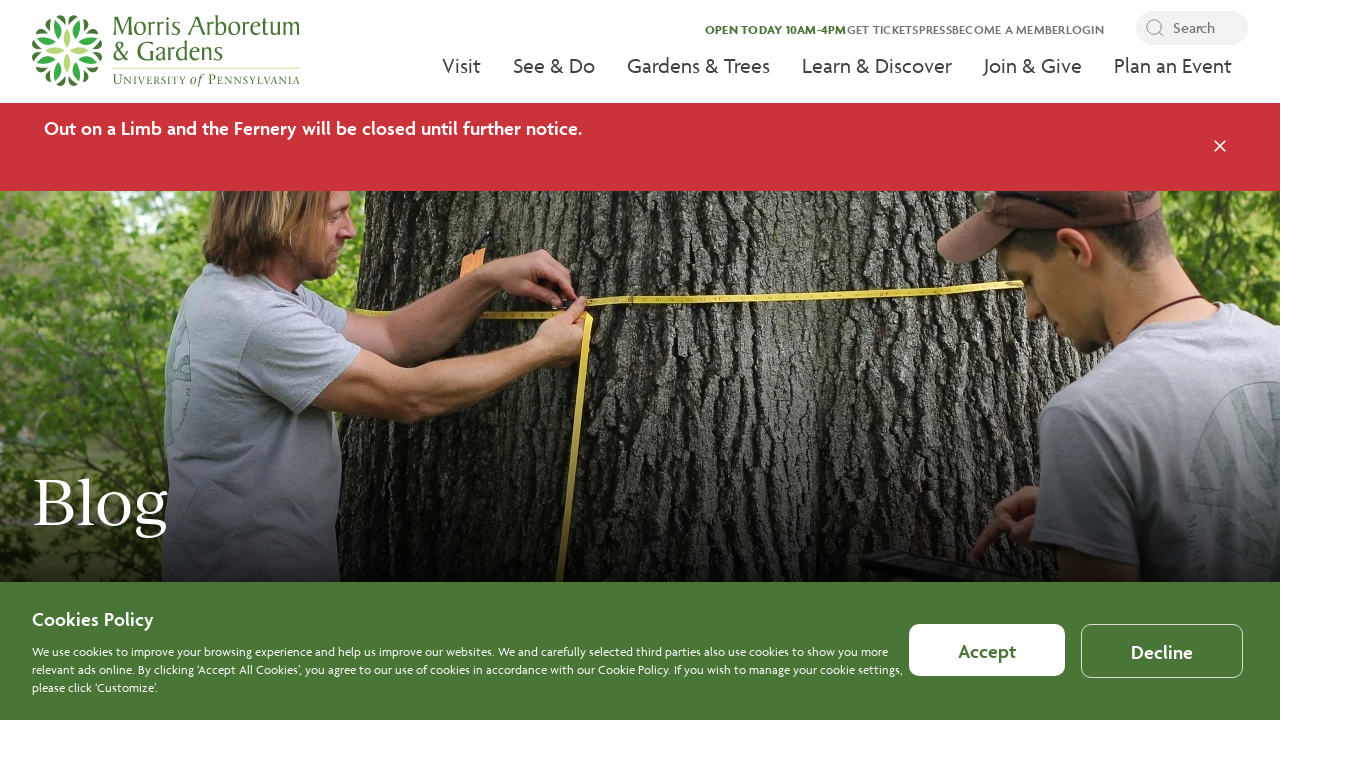

--- FILE ---
content_type: text/html; charset=UTF-8
request_url: https://www.morrisarboretum.org/blog/when-your-188-year-old-tree-has-issues-who-you-gonna-call
body_size: 16854
content:
<!DOCTYPE html>
<html lang="en" dir="ltr" prefix="content: http://purl.org/rss/1.0/modules/content/  dc: http://purl.org/dc/terms/  foaf: http://xmlns.com/foaf/0.1/  og: http://ogp.me/ns#  rdfs: http://www.w3.org/2000/01/rdf-schema#  schema: http://schema.org/  sioc: http://rdfs.org/sioc/ns#  sioct: http://rdfs.org/sioc/types#  skos: http://www.w3.org/2004/02/skos/core#  xsd: http://www.w3.org/2001/XMLSchema# ">
<head>
  <!-- Google tag (gtag.js) --> <script async src=https://www.googletagmanager.com/gtag/js?id=G-ES06Y1MJ33></script> <script> window.dataLayer = window.dataLayer || []; function gtag(){dataLayer.push(arguments);} gtag('js', new Date()); gtag('config', 'G-ES06Y1MJ33'); </script>
    <meta charset="utf-8" />
<meta name="description" content="When the Haverford College Arboretum staff was concerned about one of their historic trees, they called the Morris Arboretum Urban Forestry Consultants for advice." />
<link rel="canonical" href="https://www.morrisarboretum.org/blog/when-your-188-year-old-tree-has-issues-who-you-gonna-call" />
<link rel="image_src" href="/sites/default/files/2022-12/When%20Your%20188-Year-Old%20Tree%20Has%20Issues...%20Who%20You%20Gonna%20Call%3F-teaser.jpg" />
<meta property="og:site_name" content="Morris Arboretum &amp; Gardens" />
<meta property="og:type" content="Article" />
<meta property="og:url" content="https://www.morrisarboretum.org/blog/when-your-188-year-old-tree-has-issues-who-you-gonna-call" />
<meta property="og:title" content="When Your 188-Year-Old Tree Has Issues... Who You Gonna Call?" />
<meta property="og:description" content="When the Haverford College Arboretum staff was concerned about one of their historic trees, they called the Morris Arboretum Urban Forestry Consultants for advice." />
<meta property="og:image" content="https://www.morrisarboretum.org/sites/default/files/2022-12/When%20Your%20188-Year-Old%20Tree%20Has%20Issues...%20Who%20You%20Gonna%20Call%3F-teaser.jpg" />
<meta name="Generator" content="Drupal 10 (https://www.drupal.org)" />
<meta name="MobileOptimized" content="width" />
<meta name="HandheldFriendly" content="true" />
<meta name="viewport" content="width=device-width, initial-scale=1.0" />
<style>div#sliding-popup, div#sliding-popup .eu-cookie-withdraw-banner, .eu-cookie-withdraw-tab {background: #0779bf} div#sliding-popup.eu-cookie-withdraw-wrapper { background: transparent; } #sliding-popup h1, #sliding-popup h2, #sliding-popup h3, #sliding-popup p, #sliding-popup label, #sliding-popup div, .eu-cookie-compliance-more-button, .eu-cookie-compliance-secondary-button, .eu-cookie-withdraw-tab { color: #ffffff;} .eu-cookie-withdraw-tab { border-color: #ffffff;}</style>
<link rel="icon" href="/themes/custom/morris_arboretum/favicon.ico" type="image/vnd.microsoft.icon" />

        <title>When Your 188-Year-Old Tree Has Issues... Who You Gonna Call? | Morris Arboretum &amp; Gardens</title>
        <link rel="stylesheet" media="all" href="/sites/default/files/css/css_MmJB8ZcxFSN7xdtCcpkizk2RocCuCaYiCODGUjbtKhs.css?delta=0&amp;language=en&amp;theme=morris_arboretum&amp;include=[base64]" />
<link rel="stylesheet" media="all" href="https://use.typekit.net/ahf2sne.css" />
<link rel="stylesheet" media="all" href="/sites/default/files/css/css_a1j9ctVxvZ7IZZR6MyIbi_lYyW3b9CZGQLvds81nvzo.css?delta=2&amp;language=en&amp;theme=morris_arboretum&amp;include=[base64]" />

            
                </head>
<body>
<a href="#main-content" class="visually-hidden focusable">
    Skip to main content
</a>

  <div class="dialog-off-canvas-main-canvas" data-off-canvas-main-canvas>
    
<header class="site-header">
	<div class="site-header__container">
		<div class="site-header__logo-container">
			    <a class="logo__link" href="/" rel="home">
    <img class="logo__image" src="/themes/custom/morris_arboretum/assets/logo.svg" alt="Home" />
  </a>


		</div>
		<div class="site-header__mobile-nav-trigger-container">
			<button class="site-header__mobile-nav-trigger" aria-label="Open the menu">
				<svg class="icon-hamburger" width="20" height="15" viewBox="0 0 20 15" fill="none" xmlns="http://www.w3.org/2000/svg">
<path d="M1 7.50006H19M1 1.50006H19M1 13.5001H19" stroke="#497537" stroke-width="2" stroke-linecap="round" stroke-linejoin="round"/>
</svg>

				<svg class="icon-x" width="14" height="15" viewBox="0 0 14 15" fill="none" xmlns="http://www.w3.org/2000/svg">
<path d="M13 1.50006L1 13.5001M1 1.50006L13 13.5001" stroke="#497537" stroke-width="2" stroke-linecap="round" stroke-linejoin="round"/>
</svg>

			</button>
		</div>
		<div class="site-header__navigation-container">
			<div class="site-header__utility-navigation-container">
				  <nav role="navigation" aria-labelledby="block-utilitynavigation-menu" id="block-utilitynavigation">
            
  <h2 class="visually-hidden" id="block-utilitynavigation-menu">Utility navigation</h2>
  

        
              <ul>
              <li>
        <span class="schedule" disabled="true">
                        <div class="office-hours" data-is-closed="false">
            <div class="office-hours__item">
                        <span class="office-hours__item-slots">Open Today 10am-4pm</span>
        </div>
    </div>

            </span>
              </li>
          <li>
        <a href="/visit/get-tickets" data-drupal-link-system-path="node/84">Get Tickets</a>
              </li>
          <li>
        <a href="/press-releases" data-drupal-link-system-path="node/92">Press</a>
              </li>
          <li>
        <a href="/join-give/membership" data-drupal-link-system-path="node/145">Become a Member</a>
              </li>
          <li>
        <a href="https://experience.morrisarboretum.org/Login.aspx" target="_blank">Login</a>
              </li>
        </ul>
  


  </nav>


				  <div class="views-exposed-form bef-exposed-form" data-drupal-selector="views-exposed-form-global-search-page-1" id="block-exposedformglobal-searchpage-1">
  
    
      <form action="/search" method="get" id="views-exposed-form-global-search-page-1" accept-charset="UTF-8">
  <div class="js-form-item form-item js-form-type-textfield form-item-search-api-fulltext js-form-item-search-api-fulltext">
      <label for="edit-search-api-fulltext">Search</label>
        <input placeholder="Search" data-drupal-selector="edit-search-api-fulltext" type="text" id="edit-search-api-fulltext" name="search_api_fulltext" value="" size="30" maxlength="128" class="form-text" />

        </div>
<div data-drupal-selector="edit-actions" class="form-actions js-form-wrapper form-wrapper" id="edit-actions"><input data-drupal-selector="edit-submit-global-search" type="submit" id="edit-submit-global-search" value="Search" class="button js-form-submit form-submit" />
</div>


</form>

    <div class="close-search"></div>
</div>


			</div>
			<div class="site-header__main-navigation-container">
				  <nav role="navigation" aria-labelledby="block-morris-arboretum-main-menu-menu" id="block-morris-arboretum-main-menu">
            
  <h2 class="visually-hidden" id="block-morris-arboretum-main-menu-menu">Main navigation</h2>
  

        
	      			<ul>
    															<li>
					<a href="/visit" class="visit" data-drupal-link-system-path="node/86">Visit</a>
												        						<ul class="mega-menu">
    	    												<div id="block-visitmenuelement">
  
    
      

            <div class="field-visit-megamenu-content field__items">
                            <div class="field__item">    <div class="paragraph paragraph--type--visit-mega-menu paragraph--view-mode--default">
                    

                        <div class="field-price field__item">$14.00</div>
            

                        <div class="field-group-name field__item">Adults</div>
            

                        <div class="field-details field__item">Ages 18 and up</div>
            
            </div>
</div>
                            <div class="field__item">    <div class="paragraph paragraph--type--visit-mega-menu paragraph--view-mode--default">
                    

                        <div class="field-price field__item">$13.00</div>
            

                        <div class="field-group-name field__item">Seniors</div>
            

                        <div class="field-details field__item">Ages 65 and over</div>
            
            </div>
</div>
                            <div class="field__item">    <div class="paragraph paragraph--type--visit-mega-menu paragraph--view-mode--default">
                    

                        <div class="field-price field__item">$8.00</div>
            

                        <div class="field-group-name field__item">Youth</div>
            

                        <div class="field-details field__item">Ages 3 to 17</div>
            
            </div>
</div>
                            <div class="field__item">    <div class="paragraph paragraph--type--visit-mega-menu paragraph--view-mode--default">
                    

                        <div class="field-price field__item">Free</div>
            

                        <div class="field-group-name field__item">Children</div>
            

                        <div class="field-details field__item">2 and under</div>
            
            </div>
</div>
                    </div>
    
	<div class="field-button field__items">
					<div class="field__item">
				<a href="/visit/get-tickets">
					<span>Get Tickets Online &amp; Save</span>
					<span class="arrow"></span>
				</a>
			</div>
					<div class="field__item">
				<a href="/visit/hours-pricing">
					<span>Hours &amp; Pricing</span>
					<span class="arrow"></span>
				</a>
			</div>
			</div>


                        <div class="field-disclaimer-text field__item">Discounts available for PennCard, Students, ACCESS, and Military. Please see Hours &amp; Pricing for details.</div>
            
  </div>

					<div class="mega-menu__right">
												<li>
					<a href="/visit/know-you-go" data-drupal-link-system-path="node/133">Know Before You Go</a>
									</li>
																			<li>
					<a href="/visit/garden-map" data-drupal-link-system-path="node/134">Garden Map</a>
									</li>
																			<li>
					<a href="/visit/group-tours" data-drupal-link-system-path="node/135">Group Tours</a>
									</li>
																			<li>
					<a href="/morris-in-progress" title="Current Closures &amp; Projects" data-drupal-link-system-path="node/628">The Morris in Progress</a>
									</li>
									</div>
							    </ul>
	
									</li>
																			<li>
					<a href="/see-do" data-drupal-link-system-path="node/35">See &amp; Do</a>
												        						<ul>
    	    															<li>
					<a href="/see-do/events-calendar" data-drupal-link-system-path="node/193">Events</a>
									</li>
																			<li>
					<a href="/see-do/public-tours" data-drupal-link-system-path="node/185">Public Tours</a>
									</li>
																			<li>
					<a href="/see-do/exhibitions" data-drupal-link-system-path="node/71">Exhibitions</a>
									</li>
																			<li>
					<a href="/see-do/garden-railway" data-drupal-link-system-path="node/72">Garden Railway</a>
									</li>
																			<li>
					<a href="/see-do/out-limb" data-drupal-link-system-path="node/186">Tree Canopy Walk</a>
									</li>
																			<li>
					<a href="/see-do/whimsical-woods" data-drupal-link-system-path="node/187">Whimsical Woods</a>
									</li>
																			<li>
					<a href="/see-do/swan-pond" data-drupal-link-system-path="node/188">Swan Pond</a>
									</li>
																			<li>
					<a href="/see-do/historic-structures" data-drupal-link-system-path="node/170">Historic Structures</a>
									</li>
							    </ul>
	
									</li>
																			<li>
					<a href="/gardens-trees" data-drupal-link-system-path="node/87">Gardens &amp; Trees</a>
												        						<ul>
    	    															<li>
					<a href="/gardens-trees/signature-gardens" data-drupal-link-system-path="node/277">Signature Gardens</a>
									</li>
																			<li>
					<a href="/gardens-trees/garden-features" data-drupal-link-system-path="node/190">Garden Features</a>
									</li>
																			<li>
					<a href="/gardens-trees/great-trees" data-drupal-link-system-path="node/169">Great Trees</a>
									</li>
																			<li>
					<a href="/gardens-trees/collection-connection" data-drupal-link-system-path="node/195">Collection Connection</a>
									</li>
																			<li>
					<a href="/gardens-trees/natural-areas" data-drupal-link-system-path="node/196">Natural Areas</a>
									</li>
																			<li>
					<a href="/gardens-trees/wildlife-birding" data-drupal-link-system-path="node/197">Wildlife &amp; Birding</a>
									</li>
							    </ul>
	
									</li>
																			<li>
					<a href="/learn-discover" data-drupal-link-system-path="node/88">Learn &amp; Discover</a>
												        						<ul>
    	    															<li>
					<a href="/learn-discover/kids-families" data-drupal-link-system-path="node/163">For Kids &amp; Families</a>
									</li>
																			<li>
					<a href="/learn-discover/adults" data-drupal-link-system-path="node/171">For Adults</a>
									</li>
																			<li>
					<a href="/learn-discover/professionals" data-drupal-link-system-path="node/202">For Professionals / CEUs</a>
									</li>
																			<li>
					<a href="/learn-discover/penn-students-staff" data-drupal-link-system-path="node/165">For Penn Students &amp; Staff</a>
									</li>
																			<li>
					<a href="/learn-discover/educators" data-drupal-link-system-path="node/166">For Educators</a>
									</li>
																			<li>
					<a href="/learn-discover/adults/lecture-series" data-drupal-link-system-path="node/199">Lecture Series</a>
									</li>
																			<li>
					<a href="/learn-discover/conferences" title="Our conferences are of interest to professional arborists, landscape architects, professional horticulturist" data-drupal-link-system-path="node/203">Conferences</a>
									</li>
																			<li>
					<a href="/learn-discover/certificate-ecological-horticulture" data-drupal-link-system-path="node/541">Certificate in Ecological Horticulture</a>
									</li>
																			<li>
					<a href="/learn-discover/apprenticeships" data-drupal-link-system-path="node/167">Apprenticeships</a>
									</li>
																			<li>
					<a href="/learn-discover-adults/volunteer" data-drupal-link-system-path="node/95">Volunteer Opportunities</a>
									</li>
																			<li>
					<a href="/learn-discover/research-and-consulting" data-drupal-link-system-path="node/152">Research and Consulting</a>
									</li>
																			<li>
					<a href="/learn-discover/sustainability" data-drupal-link-system-path="node/182">Sustainability</a>
									</li>
																			<li>
					<a href="/learn-discover/seasons-magazine" title="Read our latest issue of Seasons and learn about what&#039;s happening at the Morris." data-drupal-link-system-path="node/181">Seasons Magazine</a>
									</li>
							    </ul>
	
									</li>
																			<li>
					<a href="/join-give" data-drupal-link-system-path="node/89">Join &amp; Give</a>
												        						<ul>
    	    															<li>
					<a href="/join-give/ways-give" data-drupal-link-system-path="node/147">Ways to Give</a>
									</li>
																			<li>
					<a href="/join-give/membership" data-drupal-link-system-path="node/145">Membership</a>
									</li>
																			<li>
					<a href="https://experience.morrisarboretum.org/MembershipAndDonations.aspx?RegularOnly=True">Give Now | Annual Fund</a>
									</li>
																			<li>
					<a href="https://experience.morrisarboretum.org/MembershipAndDonations.aspx?TributeOnly=True" target="_blank">Memorials &amp; Tributes</a>
									</li>
																			<li>
					<a href="/join-give/collectors-circle" data-drupal-link-system-path="node/149">The Collectors Circle</a>
									</li>
																			<li>
					<a href="/join-give/corporate-partnerships" data-drupal-link-system-path="node/150">Corporate Partnerships</a>
									</li>
																			<li>
					<a href="/join-give/planned-giving" data-drupal-link-system-path="node/151">Planned Giving</a>
									</li>
							    </ul>
	
									</li>
																			<li>
					<a href="/plan-event" data-drupal-link-system-path="node/90">Plan an Event</a>
												        						<ul>
    	    															<li>
					<a href="/plan-event/weddings" data-drupal-link-system-path="node/138">Weddings</a>
									</li>
																			<li>
					<a href="/plan-event/meetings-and-retreats" data-drupal-link-system-path="node/142">Meetings and Retreats</a>
									</li>
																			<li>
					<a href="/plan-event/parties-and-social-gatherings" data-drupal-link-system-path="node/143">Parties and Social Gatherings</a>
									</li>
																			<li>
					<a href="/plan-event/rentals-faq" data-drupal-link-system-path="node/204">Rentals FAQ</a>
									</li>
							    </ul>
	
									</li>
							    </ul>
	

  </nav>
<nav role="navigation" aria-labelledby="block-morris-arboretum-main-menu-traversable-menu" id="block-morris-arboretum-main-menu-traversable">
            
  <h2 class="visually-hidden" id="block-morris-arboretum-main-menu-traversable-menu">Main Navigation Traversable</h2>
  

            <div id="block-headermainmenumobie">
  
    
      

    <a  class="field-main-button" href="/visit/get-tickets" title="Get Tickets">
        <span>Get Tickets</span>
        <span class="arrow"></span>
    </a>


    <a  class="field-secondary-buttons" href="/visit/hours-pricing" title="Hours">
        <span>Hours</span>
        <span class="arrow"></span>
    </a>
    <a  class="field-secondary-buttons" href="/visit/know-you-go/directions-parking" title="Directions">
        <span>Directions</span>
        <span class="arrow"></span>
    </a>

  </div>


<div class="traversable-menu">
          <div class="menu__panel traversable-menu__panel">
            <div class="menu__panel__title traversable-menu__panel-title"><!-- automatically replaced with javascript --></div>
                    <ul  class="traversable-menu__menu-list">
                                  <li  class="menu__item traversable-menu__menu-item menu-item--expanded">
                        <a href="/visit" class="visit menu__item__link traversable-menu__menu-item-link" data-drupal-link-system-path="node/86">Visit</a>
                          <a class="menu__panel__trigger--child traversable-menu__menu-item-trigger-child" href="#"><!-- automatically replaced with javascript --></a>
                      <div class="menu__panel traversable-menu__panel">
              <a href="#" class="menu__panel__trigger--top traversable-menu__panel-trigger-top"><!-- automatically replaced with javascript --></a>
        <a href="#" class="menu__panel__trigger--parent traversable-menu__panel-trigger-parent"><!-- automatically replaced with javascript --></a>
            <div class="menu__panel__title traversable-menu__panel-title"><!-- automatically replaced with javascript --></div>
                    <ul class="traversable-menu__menu-list">
                                  <li  class="menu__item traversable-menu__menu-item menu-item--expanded">
                        <a href="/visit/know-you-go" class="menu__item__link traversable-menu__menu-item-link" data-drupal-link-system-path="node/133">Know Before You Go</a>
                          <a class="menu__panel__trigger--child traversable-menu__menu-item-trigger-child" href="#"><!-- automatically replaced with javascript --></a>
                      <div class="menu__panel traversable-menu__panel">
              <a href="#" class="menu__panel__trigger--parent traversable-menu__panel-trigger-parent"><!-- automatically replaced with javascript --></a>
            <div class="menu__panel__title traversable-menu__panel-title"><!-- automatically replaced with javascript --></div>
                    <ul class="traversable-menu__menu-list">
                                  <li  class="menu__item traversable-menu__menu-item">
                        <a href="/visit/know-you-go/directions-parking" class="menu__item__link traversable-menu__menu-item-link" data-drupal-link-system-path="node/208">Directions &amp; Parking</a>
                      </li>
              </ul>
    </div>
  
                      </li>
                            <li  class="menu__item traversable-menu__menu-item">
                        <a href="/visit/garden-map" class="menu__item__link traversable-menu__menu-item-link" data-drupal-link-system-path="node/134">Garden Map</a>
                      </li>
                            <li  class="menu__item traversable-menu__menu-item">
                        <a href="/visit/group-tours" class="menu__item__link traversable-menu__menu-item-link" data-drupal-link-system-path="node/135">Group Tours</a>
                      </li>
                            <li  class="menu__item traversable-menu__menu-item">
                        <a href="/morris-in-progress" title="Current Closures &amp; Projects" class="menu__item__link traversable-menu__menu-item-link" data-drupal-link-system-path="node/628">The Morris in Progress</a>
                      </li>
              </ul>
    </div>
  
                      </li>
                            <li  class="menu__item traversable-menu__menu-item menu-item--expanded">
                        <a href="/see-do" class="menu__item__link traversable-menu__menu-item-link" data-drupal-link-system-path="node/35">See &amp; Do</a>
                          <a class="menu__panel__trigger--child traversable-menu__menu-item-trigger-child" href="#"><!-- automatically replaced with javascript --></a>
                      <div class="menu__panel traversable-menu__panel">
              <a href="#" class="menu__panel__trigger--top traversable-menu__panel-trigger-top"><!-- automatically replaced with javascript --></a>
        <a href="#" class="menu__panel__trigger--parent traversable-menu__panel-trigger-parent"><!-- automatically replaced with javascript --></a>
            <div class="menu__panel__title traversable-menu__panel-title"><!-- automatically replaced with javascript --></div>
                    <ul class="traversable-menu__menu-list">
                                  <li  class="menu__item traversable-menu__menu-item">
                        <a href="/see-do/events-calendar" class="menu__item__link traversable-menu__menu-item-link" data-drupal-link-system-path="node/193">Events</a>
                      </li>
                            <li  class="menu__item traversable-menu__menu-item">
                        <a href="/see-do/public-tours" class="menu__item__link traversable-menu__menu-item-link" data-drupal-link-system-path="node/185">Public Tours</a>
                      </li>
                            <li  class="menu__item traversable-menu__menu-item menu-item--expanded">
                        <a href="/see-do/exhibitions" class="menu__item__link traversable-menu__menu-item-link" data-drupal-link-system-path="node/71">Exhibitions</a>
                          <a class="menu__panel__trigger--child traversable-menu__menu-item-trigger-child" href="#"><!-- automatically replaced with javascript --></a>
                      <div class="menu__panel traversable-menu__panel">
              <a href="#" class="menu__panel__trigger--parent traversable-menu__panel-trigger-parent"><!-- automatically replaced with javascript --></a>
            <div class="menu__panel__title traversable-menu__panel-title"><!-- automatically replaced with javascript --></div>
                    <ul class="traversable-menu__menu-list">
                                  <li  class="menu__item traversable-menu__menu-item">
                        <a href="/see-do/exhibitions/exuberant-blooms" class="menu__item__link traversable-menu__menu-item-link" data-drupal-link-system-path="node/254">Exuberant Blooms</a>
                      </li>
                            <li  class="menu__item traversable-menu__menu-item menu-item--expanded">
                        <a href="/see-do/exhibitions/summer-of-dinos" title="Morris Arboretum &amp; Gardens goes Mesozoic this summer!" class="menu__item__link traversable-menu__menu-item-link" data-drupal-link-system-path="node/394">Summer of Dinos</a>
                          <a class="menu__panel__trigger--child traversable-menu__menu-item-trigger-child" href="#"><!-- automatically replaced with javascript --></a>
                      <div class="menu__panel traversable-menu__panel">
              <a href="#" class="menu__panel__trigger--parent traversable-menu__panel-trigger-parent"><!-- automatically replaced with javascript --></a>
            <div class="menu__panel__title traversable-menu__panel-title"><!-- automatically replaced with javascript --></div>
                    <ul class="traversable-menu__menu-list">
                                  <li  class="menu__item traversable-menu__menu-item">
                        <a href="/see-do/exhibitions/summer-dinos/plants-age-dinosaurs" class="menu__item__link traversable-menu__menu-item-link" data-drupal-link-system-path="node/408">Plants in the Age of Dinosaurs</a>
                      </li>
              </ul>
    </div>
  
                      </li>
              </ul>
    </div>
  
                      </li>
                            <li  class="menu__item traversable-menu__menu-item">
                        <a href="/see-do/garden-railway" class="menu__item__link traversable-menu__menu-item-link" data-drupal-link-system-path="node/72">Garden Railway</a>
                      </li>
                            <li  class="menu__item traversable-menu__menu-item">
                        <a href="/see-do/out-limb" class="menu__item__link traversable-menu__menu-item-link" data-drupal-link-system-path="node/186">Tree Canopy Walk</a>
                      </li>
                            <li  class="menu__item traversable-menu__menu-item">
                        <a href="/see-do/whimsical-woods" class="menu__item__link traversable-menu__menu-item-link" data-drupal-link-system-path="node/187">Whimsical Woods</a>
                      </li>
                            <li  class="menu__item traversable-menu__menu-item">
                        <a href="/see-do/swan-pond" class="menu__item__link traversable-menu__menu-item-link" data-drupal-link-system-path="node/188">Swan Pond</a>
                      </li>
                            <li  class="menu__item traversable-menu__menu-item">
                        <a href="/see-do/historic-structures" class="menu__item__link traversable-menu__menu-item-link" data-drupal-link-system-path="node/170">Historic Structures</a>
                      </li>
              </ul>
    </div>
  
                      </li>
                            <li  class="menu__item traversable-menu__menu-item menu-item--expanded">
                        <a href="/gardens-trees" class="menu__item__link traversable-menu__menu-item-link" data-drupal-link-system-path="node/87">Gardens &amp; Trees</a>
                          <a class="menu__panel__trigger--child traversable-menu__menu-item-trigger-child" href="#"><!-- automatically replaced with javascript --></a>
                      <div class="menu__panel traversable-menu__panel">
              <a href="#" class="menu__panel__trigger--top traversable-menu__panel-trigger-top"><!-- automatically replaced with javascript --></a>
        <a href="#" class="menu__panel__trigger--parent traversable-menu__panel-trigger-parent"><!-- automatically replaced with javascript --></a>
            <div class="menu__panel__title traversable-menu__panel-title"><!-- automatically replaced with javascript --></div>
                    <ul class="traversable-menu__menu-list">
                                  <li  class="menu__item traversable-menu__menu-item">
                        <a href="/gardens-trees/signature-gardens" class="menu__item__link traversable-menu__menu-item-link" data-drupal-link-system-path="node/277">Signature Gardens</a>
                      </li>
                            <li  class="menu__item traversable-menu__menu-item menu-item--expanded">
                        <a href="/gardens-trees/garden-features" class="menu__item__link traversable-menu__menu-item-link" data-drupal-link-system-path="node/190">Garden Features</a>
                          <a class="menu__panel__trigger--child traversable-menu__menu-item-trigger-child" href="#"><!-- automatically replaced with javascript --></a>
                      <div class="menu__panel traversable-menu__panel">
              <a href="#" class="menu__panel__trigger--parent traversable-menu__panel-trigger-parent"><!-- automatically replaced with javascript --></a>
            <div class="menu__panel__title traversable-menu__panel-title"><!-- automatically replaced with javascript --></div>
                    <ul class="traversable-menu__menu-list">
                                  <li  class="menu__item traversable-menu__menu-item">
                        <a href="/gardens-trees/garden-features/fernery" class="menu__item__link traversable-menu__menu-item-link" data-drupal-link-system-path="node/191">The Fernery</a>
                      </li>
              </ul>
    </div>
  
                      </li>
                            <li  class="menu__item traversable-menu__menu-item">
                        <a href="/gardens-trees/great-trees" class="menu__item__link traversable-menu__menu-item-link" data-drupal-link-system-path="node/169">Great Trees</a>
                      </li>
                            <li  class="menu__item traversable-menu__menu-item">
                        <a href="/gardens-trees/collection-connection" class="menu__item__link traversable-menu__menu-item-link" data-drupal-link-system-path="node/195">Collection Connection</a>
                      </li>
                            <li  class="menu__item traversable-menu__menu-item">
                        <a href="/gardens-trees/natural-areas" class="menu__item__link traversable-menu__menu-item-link" data-drupal-link-system-path="node/196">Natural Areas</a>
                      </li>
                            <li  class="menu__item traversable-menu__menu-item">
                        <a href="/gardens-trees/wildlife-birding" class="menu__item__link traversable-menu__menu-item-link" data-drupal-link-system-path="node/197">Wildlife &amp; Birding</a>
                      </li>
              </ul>
    </div>
  
                      </li>
                            <li  class="menu__item traversable-menu__menu-item menu-item--expanded">
                        <a href="/learn-discover" class="menu__item__link traversable-menu__menu-item-link" data-drupal-link-system-path="node/88">Learn &amp; Discover</a>
                          <a class="menu__panel__trigger--child traversable-menu__menu-item-trigger-child" href="#"><!-- automatically replaced with javascript --></a>
                      <div class="menu__panel traversable-menu__panel">
              <a href="#" class="menu__panel__trigger--top traversable-menu__panel-trigger-top"><!-- automatically replaced with javascript --></a>
        <a href="#" class="menu__panel__trigger--parent traversable-menu__panel-trigger-parent"><!-- automatically replaced with javascript --></a>
            <div class="menu__panel__title traversable-menu__panel-title"><!-- automatically replaced with javascript --></div>
                    <ul class="traversable-menu__menu-list">
                                  <li  class="menu__item traversable-menu__menu-item menu-item--expanded">
                        <a href="/learn-discover/kids-families" class="menu__item__link traversable-menu__menu-item-link" data-drupal-link-system-path="node/163">For Kids &amp; Families</a>
                          <a class="menu__panel__trigger--child traversable-menu__menu-item-trigger-child" href="#"><!-- automatically replaced with javascript --></a>
                      <div class="menu__panel traversable-menu__panel">
              <a href="#" class="menu__panel__trigger--parent traversable-menu__panel-trigger-parent"><!-- automatically replaced with javascript --></a>
            <div class="menu__panel__title traversable-menu__panel-title"><!-- automatically replaced with javascript --></div>
                    <ul class="traversable-menu__menu-list">
                                  <li  class="menu__item traversable-menu__menu-item">
                        <a href="/learn-discover/kids-families/family-activities" class="menu__item__link traversable-menu__menu-item-link" data-drupal-link-system-path="node/157">Family Activities</a>
                      </li>
                            <li  class="menu__item traversable-menu__menu-item">
                        <a href="/learn-discover/kids-families/summer-camp" class="menu__item__link traversable-menu__menu-item-link" data-drupal-link-system-path="node/158">Summer Camp</a>
                      </li>
              </ul>
    </div>
  
                      </li>
                            <li  class="menu__item traversable-menu__menu-item menu-item--expanded">
                        <a href="/learn-discover/adults" class="menu__item__link traversable-menu__menu-item-link" data-drupal-link-system-path="node/171">For Adults</a>
                          <a class="menu__panel__trigger--child traversable-menu__menu-item-trigger-child" href="#"><!-- automatically replaced with javascript --></a>
                      <div class="menu__panel traversable-menu__panel">
              <a href="#" class="menu__panel__trigger--parent traversable-menu__panel-trigger-parent"><!-- automatically replaced with javascript --></a>
            <div class="menu__panel__title traversable-menu__panel-title"><!-- automatically replaced with javascript --></div>
                    <ul class="traversable-menu__menu-list">
                                  <li  class="menu__item traversable-menu__menu-item menu-item--expanded">
                        <a href="/learn-discover-adults/volunteer" class="menu__item__link traversable-menu__menu-item-link" data-drupal-link-system-path="node/95">Volunteer</a>
                      </li>
                            <li  class="menu__item traversable-menu__menu-item">
                        <a href="/learn-discover/adults/courses" class="menu__item__link traversable-menu__menu-item-link" data-drupal-link-system-path="node/200">Courses</a>
                      </li>
                            <li  class="menu__item traversable-menu__menu-item">
                        <a href="/learn-discover/adults/lecture-series" class="menu__item__link traversable-menu__menu-item-link" data-drupal-link-system-path="node/199">Lecture Series</a>
                      </li>
              </ul>
    </div>
  
                      </li>
                            <li  class="menu__item traversable-menu__menu-item">
                        <a href="/learn-discover/professionals" class="menu__item__link traversable-menu__menu-item-link" data-drupal-link-system-path="node/202">For Professionals / CEUs</a>
                      </li>
                            <li  class="menu__item traversable-menu__menu-item">
                        <a href="/learn-discover/penn-students-staff" class="menu__item__link traversable-menu__menu-item-link" data-drupal-link-system-path="node/165">For Penn Students &amp; Staff</a>
                      </li>
                            <li  class="menu__item traversable-menu__menu-item menu-item--expanded">
                        <a href="/learn-discover/educators" class="menu__item__link traversable-menu__menu-item-link" data-drupal-link-system-path="node/166">For Educators</a>
                          <a class="menu__panel__trigger--child traversable-menu__menu-item-trigger-child" href="#"><!-- automatically replaced with javascript --></a>
                      <div class="menu__panel traversable-menu__panel">
              <a href="#" class="menu__panel__trigger--parent traversable-menu__panel-trigger-parent"><!-- automatically replaced with javascript --></a>
            <div class="menu__panel__title traversable-menu__panel-title"><!-- automatically replaced with javascript --></div>
                    <ul class="traversable-menu__menu-list">
                                  <li  class="menu__item traversable-menu__menu-item">
                        <a href="/learn-discover/educators/field-trips" class="menu__item__link traversable-menu__menu-item-link" data-drupal-link-system-path="node/155">Field Trips</a>
                      </li>
              </ul>
    </div>
  
                      </li>
                            <li  class="menu__item traversable-menu__menu-item">
                        <a href="/learn-discover/adults/lecture-series" class="menu__item__link traversable-menu__menu-item-link" data-drupal-link-system-path="node/199">Lecture Series</a>
                      </li>
                            <li  class="menu__item traversable-menu__menu-item">
                        <a href="/learn-discover/conferences" title="Our conferences are of interest to professional arborists, landscape architects, professional horticulturist" class="menu__item__link traversable-menu__menu-item-link" data-drupal-link-system-path="node/203">Conferences</a>
                      </li>
                            <li  class="menu__item traversable-menu__menu-item">
                        <a href="/learn-discover/certificate-ecological-horticulture" class="menu__item__link traversable-menu__menu-item-link" data-drupal-link-system-path="node/541">Certificate in Ecological Horticulture</a>
                      </li>
                            <li  class="menu__item traversable-menu__menu-item">
                        <a href="/learn-discover/apprenticeships" class="menu__item__link traversable-menu__menu-item-link" data-drupal-link-system-path="node/167">Apprenticeships</a>
                      </li>
                            <li  class="menu__item traversable-menu__menu-item">
                        <a href="/learn-discover-adults/volunteer" class="menu__item__link traversable-menu__menu-item-link" data-drupal-link-system-path="node/95">Volunteer Opportunities</a>
                      </li>
                            <li  class="menu__item traversable-menu__menu-item menu-item--expanded">
                        <a href="/learn-discover/research-and-consulting" class="menu__item__link traversable-menu__menu-item-link" data-drupal-link-system-path="node/152">Research and Consulting</a>
                      </li>
                            <li  class="menu__item traversable-menu__menu-item">
                        <a href="/learn-discover/sustainability" class="menu__item__link traversable-menu__menu-item-link" data-drupal-link-system-path="node/182">Sustainability</a>
                      </li>
                            <li  class="menu__item traversable-menu__menu-item">
                        <a href="/learn-discover/seasons-magazine" title="Read our latest issue of Seasons and learn about what&#039;s happening at the Morris." class="menu__item__link traversable-menu__menu-item-link" data-drupal-link-system-path="node/181">Seasons Magazine</a>
                      </li>
              </ul>
    </div>
  
                      </li>
                            <li  class="menu__item traversable-menu__menu-item menu-item--expanded">
                        <a href="/join-give" class="menu__item__link traversable-menu__menu-item-link" data-drupal-link-system-path="node/89">Join &amp; Give</a>
                          <a class="menu__panel__trigger--child traversable-menu__menu-item-trigger-child" href="#"><!-- automatically replaced with javascript --></a>
                      <div class="menu__panel traversable-menu__panel">
              <a href="#" class="menu__panel__trigger--top traversable-menu__panel-trigger-top"><!-- automatically replaced with javascript --></a>
        <a href="#" class="menu__panel__trigger--parent traversable-menu__panel-trigger-parent"><!-- automatically replaced with javascript --></a>
            <div class="menu__panel__title traversable-menu__panel-title"><!-- automatically replaced with javascript --></div>
                    <ul class="traversable-menu__menu-list">
                                  <li  class="menu__item traversable-menu__menu-item">
                        <a href="/join-give/ways-give" class="menu__item__link traversable-menu__menu-item-link" data-drupal-link-system-path="node/147">Ways to Give</a>
                      </li>
                            <li  class="menu__item traversable-menu__menu-item menu-item--expanded">
                        <a href="/join-give/membership" class="menu__item__link traversable-menu__menu-item-link" data-drupal-link-system-path="node/145">Membership</a>
                          <a class="menu__panel__trigger--child traversable-menu__menu-item-trigger-child" href="#"><!-- automatically replaced with javascript --></a>
                      <div class="menu__panel traversable-menu__panel">
              <a href="#" class="menu__panel__trigger--parent traversable-menu__panel-trigger-parent"><!-- automatically replaced with javascript --></a>
            <div class="menu__panel__title traversable-menu__panel-title"><!-- automatically replaced with javascript --></div>
                    <ul class="traversable-menu__menu-list">
                                  <li  class="menu__item traversable-menu__menu-item">
                        <a href="/join-give/membership/membership-faq" class="menu__item__link traversable-menu__menu-item-link" data-drupal-link-system-path="node/146">Membership FAQ</a>
                      </li>
              </ul>
    </div>
  
                      </li>
                            <li  class="menu__item traversable-menu__menu-item">
                        <a href="https://experience.morrisarboretum.org/MembershipAndDonations.aspx?RegularOnly=True" class="menu__item__link traversable-menu__menu-item-link">Give Now | Annual Fund</a>
                      </li>
                            <li  class="menu__item traversable-menu__menu-item">
                        <a href="https://experience.morrisarboretum.org/MembershipAndDonations.aspx?TributeOnly=True" target="_blank" class="menu__item__link traversable-menu__menu-item-link">Memorials &amp; Tributes</a>
                      </li>
                            <li  class="menu__item traversable-menu__menu-item">
                        <a href="/join-give/collectors-circle" class="menu__item__link traversable-menu__menu-item-link" data-drupal-link-system-path="node/149">The Collectors Circle</a>
                      </li>
                            <li  class="menu__item traversable-menu__menu-item">
                        <a href="/join-give/corporate-partnerships" class="menu__item__link traversable-menu__menu-item-link" data-drupal-link-system-path="node/150">Corporate Partnerships</a>
                      </li>
                            <li  class="menu__item traversable-menu__menu-item">
                        <a href="/join-give/planned-giving" class="menu__item__link traversable-menu__menu-item-link" data-drupal-link-system-path="node/151">Planned Giving</a>
                      </li>
              </ul>
    </div>
  
                      </li>
                            <li  class="menu__item traversable-menu__menu-item menu-item--expanded">
                        <a href="/plan-event" class="menu__item__link traversable-menu__menu-item-link" data-drupal-link-system-path="node/90">Plan an Event</a>
                          <a class="menu__panel__trigger--child traversable-menu__menu-item-trigger-child" href="#"><!-- automatically replaced with javascript --></a>
                      <div class="menu__panel traversable-menu__panel">
              <a href="#" class="menu__panel__trigger--top traversable-menu__panel-trigger-top"><!-- automatically replaced with javascript --></a>
        <a href="#" class="menu__panel__trigger--parent traversable-menu__panel-trigger-parent"><!-- automatically replaced with javascript --></a>
            <div class="menu__panel__title traversable-menu__panel-title"><!-- automatically replaced with javascript --></div>
                    <ul class="traversable-menu__menu-list">
                                  <li  class="menu__item traversable-menu__menu-item menu-item--expanded">
                        <a href="/plan-event/weddings" class="menu__item__link traversable-menu__menu-item-link" data-drupal-link-system-path="node/138">Weddings</a>
                          <a class="menu__panel__trigger--child traversable-menu__menu-item-trigger-child" href="#"><!-- automatically replaced with javascript --></a>
                      <div class="menu__panel traversable-menu__panel">
              <a href="#" class="menu__panel__trigger--parent traversable-menu__panel-trigger-parent"><!-- automatically replaced with javascript --></a>
            <div class="menu__panel__title traversable-menu__panel-title"><!-- automatically replaced with javascript --></div>
                    <ul class="traversable-menu__menu-list">
                                  <li  class="menu__item traversable-menu__menu-item">
                        <a href="/plan-event/weddings/wedding-locations" class="menu__item__link traversable-menu__menu-item-link" data-drupal-link-system-path="node/217">Wedding Locations</a>
                      </li>
                            <li  class="menu__item traversable-menu__menu-item">
                        <a href="/plan-event/weddings/wedding-rates" class="menu__item__link traversable-menu__menu-item-link" data-drupal-link-system-path="node/218">Wedding Rates</a>
                      </li>
                            <li  class="menu__item traversable-menu__menu-item">
                        <a href="/plan-event/weddings/wedding-vendors" class="menu__item__link traversable-menu__menu-item-link" data-drupal-link-system-path="node/219">Wedding Vendors</a>
                      </li>
              </ul>
    </div>
  
                      </li>
                            <li  class="menu__item traversable-menu__menu-item">
                        <a href="/plan-event/meetings-and-retreats" class="menu__item__link traversable-menu__menu-item-link" data-drupal-link-system-path="node/142">Meetings and Retreats</a>
                      </li>
                            <li  class="menu__item traversable-menu__menu-item">
                        <a href="/plan-event/parties-and-social-gatherings" class="menu__item__link traversable-menu__menu-item-link" data-drupal-link-system-path="node/143">Parties and Social Gatherings</a>
                      </li>
                            <li  class="menu__item traversable-menu__menu-item">
                        <a href="/plan-event/rentals-faq" class="menu__item__link traversable-menu__menu-item-link" data-drupal-link-system-path="node/204">Rentals FAQ</a>
                      </li>
              </ul>
    </div>
  
                      </li>
              </ul>
    </div>
  
</div>

  </nav>


			</div>
		</div>
	</div>
</header>
<div class="content-overlay-wrapper" id="main-content">
	<div class="content-overlay"></div>
	<main class="site-content-area">
		  <div class="views-element-container" id="block-views-block-alert-block-1">
  
    
      <div><div class="js-view-dom-id-e0413399809679be6b6a364f7f334e0c08be54d8280be5e89cc9ae8eecca5863">
  
  
  

  
  
  

      <div class="views-row">	<article about="/node/649" class="alert-teaser" data-color="red">
	<div class="alert-teaser__container">
					<div class="alert-teaser__summary">
				
	<p>Out on a Limb and the Fernery will be closed until further notice.&nbsp;</p>


				<a aria-label="Learn More about this alert" href="">
					
				</a>
			</div>
			<button class="alert-teaser__close" aria-label="Close the alert"><svg class="icon-x" width="14" height="15" viewBox="0 0 14 15" fill="none" xmlns="http://www.w3.org/2000/svg">
<path d="M13 1.50006L1 13.5001M1 1.50006L13 13.5001" stroke="#ffffff" stroke-width="2" stroke-linecap="round" stroke-linejoin="round"/>
</svg>
</button>
			</div>
</article>
</div>

    

  
  

  
  
</div>
</div>

  </div>


		  <div>
    <div data-drupal-messages-fallback class="hidden"></div>
<div id="block-morris-arboretum-content">
  
    
          
    
              
    <section class="paragraph paragraph--type--hero-interior paragraph--view-mode--default hero-interior">
        <article class="hero-interior__inner">
            <h1 class="hero-interior__title">
                Blog
            </h1>
            

                        <div class="field-image field__item"><div class="media-element">
    
    

    <div class="field-media-image">
        <div class="visually-hidden">Image</div>
                                    <div class="field__item">    <picture>
                  <source srcset="/sites/default/files/styles/hero_interior_mobile/public/2022-12/When%20Your%20188-Year-Old%20Tree%20Has%20Issues...%20Who%20You%20Gonna%20Call%3F.jpg?itok=GruikO7q 1x, /sites/default/files/styles/hero_interior_mobile_2x/public/2022-12/When%20Your%20188-Year-Old%20Tree%20Has%20Issues...%20Who%20You%20Gonna%20Call%3F.jpg?itok=0cX-P_RD 2x" media="(max-width: 37.5rem)" type="image/jpeg" width="600" height="267"/>
              <source srcset="/sites/default/files/styles/hero_interior_small/public/2022-12/When%20Your%20188-Year-Old%20Tree%20Has%20Issues...%20Who%20You%20Gonna%20Call%3F.jpg?itok=KNz2fsGD 1x, /sites/default/files/styles/hero_interior_small_2x/public/2022-12/When%20Your%20188-Year-Old%20Tree%20Has%20Issues...%20Who%20You%20Gonna%20Call%3F.jpg?itok=lfweWTtJ 2x" media="(max-width: 56.25rem)" type="image/jpeg" width="900" height="400"/>
              <source srcset="/sites/default/files/styles/hero_interior_large/public/2022-12/When%20Your%20188-Year-Old%20Tree%20Has%20Issues...%20Who%20You%20Gonna%20Call%3F.jpg?itok=EW8f5kO3 1x, /sites/default/files/styles/hero_interior_large_2x/public/2022-12/When%20Your%20188-Year-Old%20Tree%20Has%20Issues...%20Who%20You%20Gonna%20Call%3F.jpg?itok=ZYNcCcMw 2x" media="(min-width: 56.313rem)" type="image/jpeg" width="1920" height="500"/>
                  <img loading="eager" width="1920" height="500" src="/sites/default/files/styles/hero_interior_large/public/2022-12/When%20Your%20188-Year-Old%20Tree%20Has%20Issues...%20Who%20You%20Gonna%20Call%3F.jpg?itok=EW8f5kO3" alt="two young men measuring a tree trunk" typeof="foaf:Image" />

  </picture>

</div>
                            </div>

</div>
</div>
            
            
        </article>
    </section>

 
    
    <div id="block-morris-arboretum-breadcrumbs">
  
    
        <nav role="navigation" aria-labelledby="system-breadcrumb">
    <h2 id="system-breadcrumb" class="visually-hidden">Breadcrumb</h2>
    <ol>
          <li>
                  <a href="/">Home</a>
              </li>
          <li>
                  <a href="/blog">Blog</a>
              </li>
          <li>
                  When Your 188-Year-Old Tree Has Issues... Who You Gonna Call?
              </li>
        </ol>
  </nav>

  </div>

    <section class="blog-page">
        <article class="blog-page__inner">
                            
                <h2 class="blog-page__title">
                    
<span>When Your 188-Year-Old Tree Has Issues... Who You Gonna Call?</span>

                </h2>
                
            
                            <div class="blog-page__info">
                                            <div class="blog-page__author-info">
                            

		<div class="field-author-byline field__item"><svg width="16" height="16" viewBox="0 0 16 16" fill="none" xmlns="http://www.w3.org/2000/svg">
<path d="M1.3335 1.33334L11.0002 3.66668L12.0002 8.66668L8.66683 12L3.66683 11L1.3335 1.33334ZM1.3335 1.33334L6.39083 6.39068M8.00016 12.6667L12.6668 8.00001L14.6668 10L10.0002 14.6667L8.00016 12.6667ZM8.66683 7.33334C8.66683 8.06972 8.06988 8.66668 7.3335 8.66668C6.59712 8.66668 6.00016 8.06972 6.00016 7.33334C6.00016 6.59696 6.59712 6.00001 7.3335 6.00001C8.06988 6.00001 8.66683 6.59696 8.66683 7.33334Z" stroke="#497537" stroke-linecap="round" stroke-linejoin="round"/>
</svg>
Eugenia Warnock, the Morris Arboretum Urban Forestry Intern</div>

                                                    </div>
                    
                                            <div class="blog-page__date">
                            

		<div class="field-date field__item"><svg width="14" height="16" viewBox="0 0 14 16" fill="none" xmlns="http://www.w3.org/2000/svg">
<path d="M9.66667 1.33325V3.99992M4.33333 1.33325V3.99992M1 6.66659H13M2.33333 2.66659H11.6667C12.403 2.66659 13 3.26354 13 3.99992V13.3333C13 14.0696 12.403 14.6666 11.6667 14.6666H2.33333C1.59695 14.6666 1 14.0696 1 13.3333V3.99992C1 3.26354 1.59695 2.66659 2.33333 2.66659Z" stroke="#497537" stroke-linecap="round" stroke-linejoin="round"/>
</svg>
<time datetime="2022-01-28T06:09:04Z">January 28, 2022</time>
</div>

                        </div>
                                    </div>
                    </article>
    </section>

    

            <div class="field-component-select field__items">
                            <div class="field__item">    
    <section class="paragraph paragraph--type--text paragraph--view-mode--default">
                    

                        <div class="field-text field__item"><figure class="align-right">
    <div class="media-element">
    
    

    <div class="field-media-image">
        <div class="visually-hidden">Image</div>
                                    <div class="field__item">  <img loading="lazy" src="/sites/default/files/styles/text_image/public/2022-12/buroak2.jpg?itok=NJh44K8o" width="640" height="480" alt="John B. Ward &amp; Co. staff using the AirSpade tool and an air compressor on the roots of the bur oak. Photo: Eugenia Warnock." typeof="foaf:Image">


</div>
                            </div>

</div>

    <figcaption>John B. Ward &amp; Co. staff using the AirSpade tool and an air compressor on the roots of the bur oak. Photo: Eugenia Warnock.</figcaption>
</figure>


<p>When the Haverford College Arboretum staff was concerned about one of their historic trees, they called the Morris Arboretum Urban Forestry Consultants for advice.</p>

<p>The 188-year-old&nbsp;<em>Quercus macrocarpa</em>&nbsp;(bur oak) planted in 1834 is one of Haverford College Arboretum’s unique and revered amenity trees planted as part of English gardener William Carvill’s original landscape design. The massive oak is highly valued and loved by faculty, staff, students, and alumni, and watchful eyes are always focused on this piece of the College’s history. Recently, it was noted that a mass fruiting of fungus was growing at the base.</p>

<p>The Morris Arboretum’s Urban Forestry’s Associate Director of Arboriculture Outreach, Mike LaMana and Urban Forestry Intern Eugenia Warnock conducted a series of visual and physical observations followed by resistance-drill testing of specific areas at the tree’s base. Resistance drilling is used to determine the amount and location of potential internal decay. Significant changes in drilling resistance mark internal cavities and decay, and the resistance is recorded on a graph. The results did not reflect decay and the trunk flare appeared sound for an oak of its age. The species of fungus previously seen at the base of the bur oak was determined to be&nbsp;<em>Grifola frondosa</em>, more commonly known as hen-of-the-woods. It is a common species of fungus which can cause a spongey, white rot condition that could impact structural roots. As this initial review and testing focused only on above ground portions of the tree, the Morris Arboretum staff suggested air excavation be conducted to reveal the condition of the structural roots.</p>

<figure class="align-left">
    <div class="media-element">
    
    

    <div class="field-media-image">
        <div class="visually-hidden">Image</div>
                                    <div class="field__item">  <img loading="lazy" src="/sites/default/files/styles/text_image/public/2022-12/buroak1.jpg?itok=WNiBB7_f" width="600" height="800" alt="A 188-year-old bur oak tree at Haverford College Arboretum being assessed by staff for fungus at the base. Photo courtesy of Claudia Kent, Arboretum Director at Haverford College." typeof="foaf:Image">


</div>
                            </div>

</div>

    <figcaption>A 188-year-old bur oak tree at Haverford College Arboretum being assessed by staff for fungus at the base. Photo courtesy of Claudia Kent, Arboretum Director at Haverford College.</figcaption>
</figure>


<figure class="align-right">
    <div class="media-element">
    
    

    <div class="field-media-image">
        <div class="visually-hidden">Image</div>
                                    <div class="field__item">  <img loading="lazy" src="/sites/default/files/styles/text_image/public/2022-12/buroak3.jpg?itok=E21L0sNe" width="600" height="800" alt="Morris Arboretum Urban Forestry staff assessing the roots of the bur oak. Photo courtesy of Claudia Kent, Arboretum Director at Haverford College." typeof="foaf:Image">


</div>
                            </div>

</div>

    <figcaption>Morris Arboretum Urban Forestry staff assessing the roots of the bur oak. Photo courtesy of Claudia Kent, Arboretum Director at Haverford College.</figcaption>
</figure>


<p>&nbsp;</p>

<p>&nbsp;</p>

<p>&nbsp;</p>

<p>&nbsp;</p>

<p>&nbsp;</p>

<p>&nbsp;</p>

<p>&nbsp;</p>

<p>&nbsp;</p>

<p>&nbsp;</p>

<p>&nbsp;</p>

<p>&nbsp;</p>

<p>&nbsp;</p>

<p>&nbsp;</p>

<p>&nbsp;</p>

<p>&nbsp;</p>

<p>In the field of arboriculture, air excavation utilizes a stream of highly pressurized air which removes layers of soil to expose tree roots for visual inspection without causing harm. With the bur oak, the process began with raking and removing the wood-chip mulch from the surfaces of the root zone to expose the mineral soil beneath. The air excavation, which was also observed by Consulting Arborist John Hosbach, Jr. of Rockwell Associates, was performed by staff from John B. Ward &amp; Co. using the AirSpade tool and an air compressor. Fortunately, the majority of the structural roots observed were found to be in good biological and structural health, free of any signs of decay, and the soil was immediately reapplied to cover the roots. Going forward, the Morris Arboretum staff recommended monitoring the bur oak for signs of new fungal fruiting, observing how the tree responds to winds (i.e. any movement in the bottom ten to fifteen feet of the trunk such as rocking or leaning) and lastly, considering another air excavation assessment in the next three to five years regardless of potential new fungal growth.</p>

<p>These measures, combined with ongoing professional maintenance provided by the Haverford College Arboretum staff, should help assure that this magnificent and historic oak will have a long and useful life.</p></div>
            
            </section>
</div>
                    </div>
    

  </div>
<div id="block-morris-arboretum-breadcrumbs">
  
    
        <nav role="navigation" aria-labelledby="system-breadcrumb">
    <h2 id="system-breadcrumb" class="visually-hidden">Breadcrumb</h2>
    <ol>
          <li>
                  <a href="/">Home</a>
              </li>
          <li>
                  <a href="/blog">Blog</a>
              </li>
          <li>
                  When Your 188-Year-Old Tree Has Issues... Who You Gonna Call?
              </li>
        </ol>
  </nav>

  </div>

  </div>

	</main>
	<footer class="site-footer">
		<div class="site-footer__inner">
			<div class="site-footer__logo">
				    <a class="logo__link" href="/" rel="home">
    <img class="logo__image" src="/themes/custom/morris_arboretum/assets/logo.svg" alt="Home" />
  </a>


			</div>

			

                        <div class="field-address field__item"><p><strong>100 E Northwestern Avenue<br>
Philadelphia, PA 19118</strong></p>

<p><strong>(215)-247-5777</strong></p>

<p><a href="https://g.page/morrisarboretum?share" target="_blank"><strong>Google Maps</strong></a></p>

<p><a href="/node/208"><strong>Directions &amp; Parking</strong></a></p></div>
            
			

			<div class="site-footer__social">
				<a href="https://www.facebook.com/pages/Morris-Arboretum-of-the-University-of-Pennsylvania/69831043054"
				   target="_blank"
				   aria-label="Opens in a new tab Facebook">
					<svg width="22" height="22" viewBox="0 0 22 22" fill="none" xmlns="http://www.w3.org/2000/svg">
<path fill-rule="evenodd" clip-rule="evenodd" d="M21.5 10.9634C21.5 5.16494 16.7984 0.463379 11 0.463379C5.20156 0.463379 0.5 5.16494 0.5 10.9634C0.5 16.204 4.33906 20.5479 9.35938 21.3363V13.9995H6.69266V10.9634H9.35938V8.6501C9.35938 6.019 10.9273 4.56447 13.3255 4.56447C14.4744 4.56447 15.6763 4.76978 15.6763 4.76978V7.354H14.3516C13.048 7.354 12.6402 8.16307 12.6402 8.99463V10.9634H15.552L15.087 13.9995H12.6406V21.3373C17.6609 20.5493 21.5 16.2054 21.5 10.9634Z" fill="#497537"/>
</svg>
					Facebook
				</a>
				<a href="https://twitter.com/morrisarboretum" target="_blank"
				   aria-label="Opens in a new tab Twitter">
					<svg width="24" height="19" viewBox="0 0 24 19" fill="none" xmlns="http://www.w3.org/2000/svg">
<path d="M23.25 3.03272C22.406 3.39945 21.513 3.64106 20.5992 3.74991C21.5595 3.18759 22.2817 2.29424 22.6303 1.23741C21.7224 1.76831 20.7307 2.14082 19.6978 2.33897C19.2629 1.88313 18.7397 1.52049 18.1603 1.2731C17.5808 1.02572 16.9571 0.898746 16.327 0.89991C13.7761 0.89991 11.7117 2.93428 11.7117 5.4421C11.7099 5.79092 11.7499 6.13871 11.8308 6.47803C10.0016 6.39228 8.2104 5.92565 6.57187 5.108C4.93333 4.29034 3.48351 3.13967 2.31516 1.7296C1.90527 2.42059 1.6885 3.20899 1.6875 4.01241C1.6875 5.58741 2.50922 6.9796 3.75 7.79522C3.01487 7.77778 2.29481 7.58321 1.65094 7.22803V7.28429C1.65094 9.48741 3.24469 11.3202 5.35406 11.7374C4.9574 11.8432 4.54864 11.8967 4.13812 11.8968C3.84683 11.8973 3.5562 11.869 3.27047 11.8124C3.85687 13.6171 5.56359 14.9296 7.58531 14.9671C5.94252 16.2332 3.9256 16.9174 1.85156 16.9124C1.48341 16.9119 1.11561 16.89 0.75 16.8468C2.85993 18.1941 5.31255 18.9067 7.81594 18.8999C16.3172 18.8999 20.9616 11.9765 20.9616 5.97179C20.9616 5.77491 20.9564 5.57803 20.947 5.38585C21.8485 4.74463 22.6283 3.94777 23.25 3.03272Z" fill="#497537"/>
</svg>
					Twitter
				</a>
				<a href="http://instagram.com/morrisarboretum" target="_blank"
				   aria-label="Opens in a new tab Instagram">
					<svg width="24" height="25" viewBox="0 0 24 25" fill="none" xmlns="http://www.w3.org/2000/svg">
<path d="M16.3748 4.14975C17.5342 4.15321 18.6451 4.61529 19.4648 5.43507C20.2846 6.25485 20.7467 7.36572 20.7502 8.52506V17.2747C20.7467 18.4341 20.2846 19.545 19.4648 20.3647C18.6451 21.1845 17.5342 21.6466 16.3748 21.6501H7.62516C6.46582 21.6466 5.35495 21.1845 4.53517 20.3647C3.71539 19.545 3.25331 18.4341 3.24984 17.2747V8.52506C3.25331 7.36572 3.71539 6.25485 4.53517 5.43507C5.35495 4.61529 6.46582 4.15321 7.62516 4.14975H16.3748ZM16.3748 2.3999H7.62516C4.25625 2.3999 1.5 5.15615 1.5 8.52506V17.2747C1.5 20.6437 4.25625 23.3999 7.62516 23.3999H16.3748C19.7437 23.3999 22.5 20.6437 22.5 17.2747V8.52506C22.5 5.15615 19.7437 2.3999 16.3748 2.3999Z" fill="#497537"/>
<path d="M17.6875 8.5249C17.4279 8.5249 17.1742 8.44793 16.9583 8.30371C16.7425 8.15949 16.5742 7.9545 16.4749 7.71467C16.3756 7.47485 16.3496 7.21095 16.4002 6.95635C16.4509 6.70175 16.5759 6.46788 16.7594 6.28433C16.943 6.10077 17.1768 5.97577 17.4314 5.92512C17.686 5.87448 17.9499 5.90047 18.1898 5.99981C18.4296 6.09915 18.6346 6.26738 18.7788 6.48322C18.923 6.69906 19 6.95281 19 7.2124C19.0004 7.38487 18.9667 7.55571 18.9008 7.71511C18.835 7.87452 18.7384 8.01936 18.6164 8.14131C18.4945 8.26326 18.3496 8.35992 18.1902 8.42575C18.0308 8.49158 17.86 8.52527 17.6875 8.5249Z" fill="#497537"/>
<path d="M12 9.39975C12.6923 9.39975 13.369 9.60503 13.9446 9.98963C14.5202 10.3742 14.9688 10.9209 15.2337 11.5605C15.4986 12.2 15.568 12.9038 15.4329 13.5827C15.2978 14.2617 14.9645 14.8854 14.475 15.3749C13.9855 15.8644 13.3618 16.1977 12.6828 16.3328C12.0039 16.4679 11.3001 16.3985 10.6606 16.1336C10.021 15.8687 9.47433 15.4201 9.08973 14.8445C8.70513 14.2689 8.49985 13.5922 8.49985 12.8999C8.50084 11.9719 8.86992 11.0822 9.52611 10.426C10.1823 9.76982 11.072 9.40074 12 9.39975ZM12 7.6499C10.9617 7.6499 9.94662 7.95781 9.08326 8.53469C8.2199 9.11156 7.54699 9.9315 7.14963 10.8908C6.75227 11.8501 6.64831 12.9057 6.85088 13.9241C7.05345 14.9425 7.55347 15.878 8.28769 16.6122C9.02192 17.3464 9.95738 17.8465 10.9758 18.049C11.9942 18.2516 13.0498 18.1476 14.0091 17.7503C14.9684 17.3529 15.7883 16.68 16.3652 15.8166C16.9421 14.9533 17.25 13.9383 17.25 12.8999C17.25 11.5075 16.6969 10.1722 15.7123 9.18759C14.7277 8.20303 13.3924 7.6499 12 7.6499Z" fill="#497537"/>
</svg>
					Instagram
				</a>
				<a href="https://www.youtube.com/user/morrisarboretum" target="_blank"
				   aria-label="Opens in a new tab Youtube">
					<svg width="24" height="25" viewBox="0 0 24 25" fill="none" xmlns="http://www.w3.org/2000/svg">
<g clip-path="url(#clip0_2033_12553)">
<path d="M23.8423 7.87443C23.8423 5.76506 22.2907 4.06818 20.3735 4.06818C17.7767 3.94678 15.1282 3.8999 12.4217 3.8999H11.5779C8.87792 3.8999 6.2248 3.94678 3.62792 4.06865C1.71542 4.06865 0.163859 5.7749 0.163859 7.88428C0.0466718 9.55256 -0.00301573 11.2213 -0.000203231 12.8901C-0.00489073 14.5588 0.0482343 16.2291 0.159172 17.901C0.159172 20.0104 1.71073 21.7213 3.62323 21.7213C6.35136 21.8479 9.1498 21.9041 11.9951 21.8994C14.8451 21.9088 17.6357 21.8494 20.367 21.7213C22.2842 21.7213 23.8357 20.0104 23.8357 17.901C23.9482 16.2276 23.9998 14.5588 23.9951 12.8854C24.0057 11.2166 23.9548 9.54631 23.8423 7.87443ZM9.70292 17.4885V8.27756L16.4998 12.8807L9.70292 17.4885Z" fill="#497537"/>
</g>
<defs>
<clipPath id="clip0_2033_12553">
<rect width="24" height="24" fill="white" transform="translate(0 0.899902)"/>
</clipPath>
</defs>
</svg>
					Youtube
				</a>
			</div>

			<form id="radCCSubscribe" action="https://www.radiantretailapps.com/CustomerConnect/Email/Subscribe" method="post" target="_blank">
				<h3><strong>Newsletter Signup</strong></h3>
				<label class="visually-hidden" for="email">Newsletter email</label>
				<input type="text" id="email" name="email" placeholder="Email Address" class="left"/>
				<button type="submit" class="button right">
					<span>Sign Up</span>
					<span class="arrow"></span>
				</button>
				<input type="hidden" id="a" name="a" value="QpFSnFDfzUGi_rhacCKSaQKJzJcp073e" />
			</form>

			<div class="site-footer__menu">
				  <div>
    <nav role="navigation" aria-labelledby="block-footer-menu" id="block-footer">
            
  <h2 class="visually-hidden" id="block-footer-menu">Footer</h2>
  

        
              <ul>
              <li>
        <a href="/about" data-drupal-link-system-path="node/91">About</a>
              </li>
          <li>
        <a href="/mission-vision" data-drupal-link-system-path="node/210">Mission &amp; Vision</a>
              </li>
          <li>
        <a href="/history-morris-arboretum-gardens" data-drupal-link-system-path="node/183">History</a>
              </li>
          <li>
        <a href="/blog" data-drupal-link-system-path="node/137">Blog</a>
              </li>
          <li>
        <a href="/employment" data-drupal-link-system-path="node/94">Employment</a>
              </li>
          <li>
        <a href="/contact-us" data-drupal-link-system-path="node/96">Contact Us</a>
              </li>
          <li>
        <a href="/disclaimer" data-drupal-link-system-path="node/212">Disclaimer</a>
              </li>
          <li>
        <a href="https://www.upenn.edu/about/privacy-policy">Privacy Policy</a>
              </li>
        </ul>
  


  </nav>

  </div>

			</div>

			<div class="site-footer__external">
				<a href="https://www.upenn.edu/"
				   target="_blank"
				aria-label="Opens in a new tab, University Of Pennsylvania">
					<img alt="University Of Pennsylvania" src="/themes/custom/morris_arboretum/assets/penn-logo.svg" >
				</a>
				<a href="https://www.tripadvisor.com/Attraction_Review-g60795-d307317-Reviews-Morris_Arboretum-Philadelphia_Pennsylvania.html"
				   target="_blank"
				aria-label="Opens in a new tab, Trip Advisor">
					<img alt="Trip Advisor" src="/themes/custom/morris_arboretum/assets/trip-advisor.svg" >
				</a>
				<a href="http://greaterphiladelphiagardens.org/" target="_blank"
				   aria-label="Opens in a new tab, America's Garden Capital">
					<img alt="America's Garden Capital" src="/themes/custom/morris_arboretum/assets/gpg-logo.svg" >
				</a>
				<a href="https://www.phillymag.com/best-of-philly-archive/morris-arboretum-gardens/" target="_blank"
				   aria-label="Opens in a new tab, Best of Philly 2023">
					<img alt="Best of Philly 2023" src="/themes/custom/morris_arboretum/assets/bop-logo.png" >
				</a>
				<a href="https://arbnet.org/morton-register/morris-arboretum-gardens-university-pennsylvania" target="_blank"
				   aria-label="Opens in a new tab, ArbNet Level IV">
					<img alt="ArbNet Level IV" src="/themes/custom/morris_arboretum/assets/arbnet.jpg" width="120" >
				</a>
			</div>
		</div>

		<div class="site-footer__copyright">
			<div class="site-footer__copyright__inner">
				

                        <div class="field-copyright-text field__item">© Copyright 2024 Morris Arboretum &amp; Gardens, University of Pennsylvania</div>
            
				

            <div class="field-copyright-links field__items">
                            <div class="field__item"><a href="https://accessibility.web-resources.upenn.edu/get-help">Report Web Accessibility Issues</a></div>
                            <div class="field__item"><a href="/privacy-policy">Privacy Policy</a></div>
                            <div class="field__item"><a href="/disclaimer">Disclaimer</a></div>
                    </div>
    
			</div>
		</div>
	</footer>
</div>

  </div>


<script type="application/json" data-drupal-selector="drupal-settings-json">{"path":{"baseUrl":"\/","pathPrefix":"","currentPath":"node\/113","currentPathIsAdmin":false,"isFront":false,"currentLanguage":"en"},"pluralDelimiter":"\u0003","suppressDeprecationErrors":true,"eu_cookie_compliance":{"cookie_policy_version":"1.0.0","popup_enabled":true,"popup_agreed_enabled":false,"popup_hide_agreed":false,"popup_clicking_confirmation":false,"popup_scrolling_confirmation":false,"popup_html_info":"\u003Cdiv aria-labelledby=\u0022popup-text\u0022  class=\u0022eu-cookie-compliance-banner eu-cookie-compliance-banner-info eu-cookie-compliance-banner--opt-in\u0022\u003E\n  \u003Cdiv class=\u0022popup-content info eu-cookie-compliance-content\u0022\u003E\n        \u003Cdiv id=\u0022popup-text\u0022 class=\u0022eu-cookie-compliance-message\u0022 role=\u0022document\u0022\u003E\n      \u003Ch2\u003ECookies Policy\u003C\/h2\u003E\u003Cp\u003EWe use cookies to improve your browsing experience and help us improve our websites. We and carefully selected third parties also use cookies to show you more relevant ads online. By clicking \u2018Accept All Cookies\u2019, you agree to our use of cookies in accordance with our Cookie Policy. If you wish to manage your cookie settings, please click \u2018Customize\u2019.\u003C\/p\u003E\n          \u003C\/div\u003E\n\n    \n    \u003Cdiv id=\u0022popup-buttons\u0022 class=\u0022eu-cookie-compliance-buttons\u0022\u003E\n            \u003Cbutton type=\u0022button\u0022 class=\u0022agree-button eu-cookie-compliance-secondary-button button button--small\u0022\u003EAccept\u003C\/button\u003E\n              \u003Cbutton type=\u0022button\u0022 class=\u0022decline-button eu-cookie-compliance-default-button button button--small button--primary\u0022\u003EDecline\u003C\/button\u003E\n          \u003C\/div\u003E\n  \u003C\/div\u003E\n\u003C\/div\u003E","use_mobile_message":false,"mobile_popup_html_info":"\u003Cdiv aria-labelledby=\u0022popup-text\u0022  class=\u0022eu-cookie-compliance-banner eu-cookie-compliance-banner-info eu-cookie-compliance-banner--opt-in\u0022\u003E\n  \u003Cdiv class=\u0022popup-content info eu-cookie-compliance-content\u0022\u003E\n        \u003Cdiv id=\u0022popup-text\u0022 class=\u0022eu-cookie-compliance-message\u0022 role=\u0022document\u0022\u003E\n      \n          \u003C\/div\u003E\n\n    \n    \u003Cdiv id=\u0022popup-buttons\u0022 class=\u0022eu-cookie-compliance-buttons\u0022\u003E\n            \u003Cbutton type=\u0022button\u0022 class=\u0022agree-button eu-cookie-compliance-secondary-button button button--small\u0022\u003EAccept\u003C\/button\u003E\n              \u003Cbutton type=\u0022button\u0022 class=\u0022decline-button eu-cookie-compliance-default-button button button--small button--primary\u0022\u003EDecline\u003C\/button\u003E\n          \u003C\/div\u003E\n  \u003C\/div\u003E\n\u003C\/div\u003E","mobile_breakpoint":768,"popup_html_agreed":false,"popup_use_bare_css":false,"popup_height":"auto","popup_width":"100%","popup_delay":1000,"popup_link":"\/","popup_link_new_window":true,"popup_position":false,"fixed_top_position":true,"popup_language":"en","store_consent":false,"better_support_for_screen_readers":false,"cookie_name":"","reload_page":false,"domain":"","domain_all_sites":false,"popup_eu_only":false,"popup_eu_only_js":false,"cookie_lifetime":100,"cookie_session":0,"set_cookie_session_zero_on_disagree":0,"disagree_do_not_show_popup":false,"method":"opt_in","automatic_cookies_removal":true,"allowed_cookies":"","withdraw_markup":"\u003Cbutton type=\u0022button\u0022 class=\u0022eu-cookie-withdraw-tab\u0022\u003EPrivacy settings\u003C\/button\u003E\n\u003Cdiv aria-labelledby=\u0022popup-text\u0022 class=\u0022eu-cookie-withdraw-banner\u0022\u003E\n  \u003Cdiv class=\u0022popup-content info eu-cookie-compliance-content\u0022\u003E\n    \u003Cdiv id=\u0022popup-text\u0022 class=\u0022eu-cookie-compliance-message\u0022 role=\u0022document\u0022\u003E\n      \u003Ch2\u003EWe use cookies on this site to enhance your user experience\u003C\/h2\u003E\u003Cp\u003EYou have given your consent for us to set cookies.\u003C\/p\u003E\n    \u003C\/div\u003E\n    \u003Cdiv id=\u0022popup-buttons\u0022 class=\u0022eu-cookie-compliance-buttons\u0022\u003E\n      \u003Cbutton type=\u0022button\u0022 class=\u0022eu-cookie-withdraw-button  button button--small button--primary\u0022\u003EWithdraw consent\u003C\/button\u003E\n    \u003C\/div\u003E\n  \u003C\/div\u003E\n\u003C\/div\u003E","withdraw_enabled":true,"reload_options":0,"reload_routes_list":"","withdraw_button_on_info_popup":false,"cookie_categories":[],"cookie_categories_details":[],"enable_save_preferences_button":false,"cookie_value_disagreed":"0","cookie_value_agreed_show_thank_you":"1","cookie_value_agreed":"2","containing_element":"body","settings_tab_enabled":false,"olivero_primary_button_classes":" button button--small button--primary","olivero_secondary_button_classes":" button button--small","close_button_action":"close_banner","open_by_default":true,"modules_allow_popup":true,"hide_the_banner":false,"geoip_match":true,"unverified_scripts":[]},"ajaxTrustedUrl":{"\/search":true},"user":{"uid":0,"permissionsHash":"456a1b3b10f38bbc26e80b35960ee56cd48b283edb4f286b110d410d193f634d"}}</script>
<script src="/sites/default/files/js/js_tfEiU1ieV0SX4p0mEzYInfmR3XDTtd1iYDHV7vejaPI.js?scope=footer&amp;delta=0&amp;language=en&amp;theme=morris_arboretum&amp;include=eJxtjlEKwzAMQy9UyJGMkyqtWVIH24Eev2H7GWxf4gkhKSMCRriHOnaq0hZ6OnDBuG2YVFRfgiV9NOGrIP0zt65m4sSW1RCzp0_k1z-a5tWstUoBnTrX3DdQVev8fuXBMZ3m2DnwANIJRJw"></script>
<script src="/themes/custom/morris_arboretum/scripts/dist/global.js?t8gnrr"></script>
<script src="/sites/default/files/js/js_CwZ_YcwixZxllqzOEM1F5bDKYBTNxdtqm0FglIEOVWQ.js?scope=footer&amp;delta=2&amp;language=en&amp;theme=morris_arboretum&amp;include=eJxtjlEKwzAMQy9UyJGMkyqtWVIH24Eev2H7GWxf4gkhKSMCRriHOnaq0hZ6OnDBuG2YVFRfgiV9NOGrIP0zt65m4sSW1RCzp0_k1z-a5tWstUoBnTrX3DdQVev8fuXBMZ3m2DnwANIJRJw"></script>

</body>
</html>


--- FILE ---
content_type: text/css
request_url: https://www.morrisarboretum.org/sites/default/files/css/css_a1j9ctVxvZ7IZZR6MyIbi_lYyW3b9CZGQLvds81nvzo.css?delta=2&language=en&theme=morris_arboretum&include=eJxtUEFuBCEM-xCCJ6EwmJmogaAA7fb3pd3DVpq9JLIdOXES5oRFPLoO5FhYNhzhRIOROKx4qH4wdqtdmNqB8I6MGYWWTFeRmcLTxx_UJ2tzVc14RLKkhrlqSKKnz5jEchef5nf-FE30Zv6Cqee2F7LaXZ54TKel8L7y0rXT_QexqFX6fYLrZHQa9WuEbKuT-BfjV-srCY8L2Y3vMbFD0ID7ZHyN8Fd91bwEP8W0hvk
body_size: 14637
content:
/* @license GPL-2.0-or-later https://www.drupal.org/licensing/faq */
.blog-page{width:100%;display:grid;grid-template-columns:[window-start] 1fr [column-1-start] calc(min(var(--grid-viewport-width,100vw),80rem)/12 - 2.1666666667rem) [column-1-end column-2-start] calc(min(var(--grid-viewport-width,100vw),80rem)/12 - 2.1666666667rem) [column-2-end column-3-start] calc(min(var(--grid-viewport-width,100vw),80rem)/12 - 2.1666666667rem) [column-3-end column-4-start] calc(min(var(--grid-viewport-width,100vw),80rem)/12 - 2.1666666667rem) [column-4-end column-5-start] calc(min(var(--grid-viewport-width,100vw),80rem)/12 - 2.1666666667rem) [column-5-end column-6-start] calc(min(var(--grid-viewport-width,100vw),80rem)/12 - 2.1666666667rem) [column-6-end column-7-start] calc(min(var(--grid-viewport-width,100vw),80rem)/12 - 2.1666666667rem) [column-7-end column-8-start] calc(min(var(--grid-viewport-width,100vw),80rem)/12 - 2.1666666667rem) [column-8-end column-9-start] calc(min(var(--grid-viewport-width,100vw),80rem)/12 - 2.1666666667rem) [column-9-end column-10-start] calc(min(var(--grid-viewport-width,100vw),80rem)/12 - 2.1666666667rem) [column-10-end column-11-start] calc(min(var(--grid-viewport-width,100vw),80rem)/12 - 2.1666666667rem) [column-11-end column-12-start] calc(min(var(--grid-viewport-width,100vw),80rem)/12 - 2.1666666667rem) [column-12-end] 1fr [window-end];column-gap:2rem;margin-top:4rem;margin-bottom:1rem}@media(max-width:48rem){.blog-page{width:100%;display:grid;grid-template-columns:[window-start] 1fr [column-1-start] calc(min(var(--grid-viewport-width,100vw),48rem)/6 - 2.3333333333rem) [column-1-end column-2-start] calc(min(var(--grid-viewport-width,100vw),48rem)/6 - 2.3333333333rem) [column-2-end column-3-start] calc(min(var(--grid-viewport-width,100vw),48rem)/6 - 2.3333333333rem) [column-3-end column-4-start] calc(min(var(--grid-viewport-width,100vw),48rem)/6 - 2.3333333333rem) [column-4-end column-5-start] calc(min(var(--grid-viewport-width,100vw),48rem)/6 - 2.3333333333rem) [column-5-end column-6-start] calc(min(var(--grid-viewport-width,100vw),48rem)/6 - 2.3333333333rem) [column-6-end] 1fr [window-end];column-gap:2rem}}@media(max-width:23.5rem){.blog-page{width:100%;display:grid;grid-template-columns:[window-start] 1fr [column-1-start] calc(min(var(--grid-viewport-width,100vw),23.5rem)/4 - 1.25rem) [column-1-end column-2-start] calc(min(var(--grid-viewport-width,100vw),23.5rem)/4 - 1.25rem) [column-2-end column-3-start] calc(min(var(--grid-viewport-width,100vw),23.5rem)/4 - 1.25rem) [column-3-end column-4-start] calc(min(var(--grid-viewport-width,100vw),23.5rem)/4 - 1.25rem) [column-4-end] 1fr [window-end];column-gap:1rem}}.blog-page+.field-component-select .field__item:first-of-type .paragraph--type--text{margin-top:1rem}.blog-page__inner{width:100%;grid-column-start:column-1-start;grid-column-end:column-12-end}@media(max-width:48rem){.blog-page__inner{grid-column-start:column-1-start;grid-column-end:column-6-end;padding-left:0;padding-right:0}}@media(max-width:23.5rem){.blog-page__inner{grid-column-start:column-1-start;grid-column-end:column-4-end}}@media(min-width:64rem){.blog-page__inner{grid-column-start:column-1-start;grid-column-end:column-12-end;margin-left:auto;margin-right:auto}}@media(min-width:64rem){.blog-page__inner{max-width:50rem}}.blog-page__title{font-family:ivyjournal,serif;font-weight:400;font-size:3.8375rem;line-height:1.2540716612;margin-bottom:1.25rem;margin-top:0}@media(max-width:52.125rem){.blog-page__title{font-size:2.98625rem;line-height:1.2557555463}}.blog-page__info{font-family:agenda,sans-serif;font-weight:500;font-size:1.25rem;line-height:1.625rem;color:#747474;display:flex;column-gap:2.125rem;row-gap:1rem;flex-direction:column}@media(min-width:48rem){.blog-page__info{flex-direction:row;align-items:center;flex-wrap:wrap}}.blog-page__author-info{display:flex;flex-direction:column;row-gap:1rem}@media(min-width:48rem){.blog-page__author-info{flex-direction:row;align-items:center;row-gap:0}}.blog-page__author-info .bull{display:none;vertical-align:bottom;font-size:.5625rem;margin-left:1.125rem;margin-right:1.125rem}@media(min-width:48rem){.blog-page__author-info .bull{display:inline}}.blog-page__author-info svg{margin-right:.625rem}.blog-page__date{display:flex;align-items:center}.blog-page__date svg{margin-right:.625rem;width:.75rem;height:.8125rem}.blog-page__date svg path{stroke:#497537}.blog-page .field-photo-credit-byline,.blog-page .field-author-byline,.blog-page .field-text-date{display:inline-block}
.eu-cookie-compliance-banner{width:100%;display:grid;grid-template-columns:[window-start] 1fr [column-1-start] calc(min(var(--grid-viewport-width,100vw),80rem)/12 - 2.1666666667rem) [column-1-end column-2-start] calc(min(var(--grid-viewport-width,100vw),80rem)/12 - 2.1666666667rem) [column-2-end column-3-start] calc(min(var(--grid-viewport-width,100vw),80rem)/12 - 2.1666666667rem) [column-3-end column-4-start] calc(min(var(--grid-viewport-width,100vw),80rem)/12 - 2.1666666667rem) [column-4-end column-5-start] calc(min(var(--grid-viewport-width,100vw),80rem)/12 - 2.1666666667rem) [column-5-end column-6-start] calc(min(var(--grid-viewport-width,100vw),80rem)/12 - 2.1666666667rem) [column-6-end column-7-start] calc(min(var(--grid-viewport-width,100vw),80rem)/12 - 2.1666666667rem) [column-7-end column-8-start] calc(min(var(--grid-viewport-width,100vw),80rem)/12 - 2.1666666667rem) [column-8-end column-9-start] calc(min(var(--grid-viewport-width,100vw),80rem)/12 - 2.1666666667rem) [column-9-end column-10-start] calc(min(var(--grid-viewport-width,100vw),80rem)/12 - 2.1666666667rem) [column-10-end column-11-start] calc(min(var(--grid-viewport-width,100vw),80rem)/12 - 2.1666666667rem) [column-11-end column-12-start] calc(min(var(--grid-viewport-width,100vw),80rem)/12 - 2.1666666667rem) [column-12-end] 1fr [window-end];column-gap:2rem;background-color:#497537;padding-top:1.5rem;padding-bottom:2.5rem}@media(max-width:48rem){.eu-cookie-compliance-banner{width:100%;display:grid;grid-template-columns:[window-start] 1fr [column-1-start] calc(min(var(--grid-viewport-width,100vw),48rem)/6 - 2.3333333333rem) [column-1-end column-2-start] calc(min(var(--grid-viewport-width,100vw),48rem)/6 - 2.3333333333rem) [column-2-end column-3-start] calc(min(var(--grid-viewport-width,100vw),48rem)/6 - 2.3333333333rem) [column-3-end column-4-start] calc(min(var(--grid-viewport-width,100vw),48rem)/6 - 2.3333333333rem) [column-4-end column-5-start] calc(min(var(--grid-viewport-width,100vw),48rem)/6 - 2.3333333333rem) [column-5-end column-6-start] calc(min(var(--grid-viewport-width,100vw),48rem)/6 - 2.3333333333rem) [column-6-end] 1fr [window-end];column-gap:2rem}}@media(max-width:23.5rem){.eu-cookie-compliance-banner{width:100%;display:grid;grid-template-columns:[window-start] 1fr [column-1-start] calc(min(var(--grid-viewport-width,100vw),23.5rem)/4 - 1.25rem) [column-1-end column-2-start] calc(min(var(--grid-viewport-width,100vw),23.5rem)/4 - 1.25rem) [column-2-end column-3-start] calc(min(var(--grid-viewport-width,100vw),23.5rem)/4 - 1.25rem) [column-3-end column-4-start] calc(min(var(--grid-viewport-width,100vw),23.5rem)/4 - 1.25rem) [column-4-end] 1fr [window-end];column-gap:1rem}}@media(min-width:64rem){.eu-cookie-compliance-banner{padding-bottom:1.5rem}}.eu-cookie-compliance-content{width:100%;grid-column-start:column-1-start;grid-column-end:column-12-end;max-width:100%;display:flex;flex-direction:column;column-gap:3.6875rem;row-gap:1.625rem}@media(max-width:48rem){.eu-cookie-compliance-content{grid-column-start:column-1-start;grid-column-end:column-6-end;padding-left:0;padding-right:0}}@media(max-width:23.5rem){.eu-cookie-compliance-content{grid-column-start:column-1-start;grid-column-end:column-4-end}}@media(min-width:64rem){.eu-cookie-compliance-content{grid-column-start:column-1-start;grid-column-end:column-12-end;margin-left:auto;margin-right:auto}}@media(min-width:64rem){.eu-cookie-compliance-content{align-items:center;flex-direction:row;justify-content:space-between}}.eu-cookie-compliance-message{margin-top:0;max-width:100%}.eu-cookie-compliance-message>h2{font-family:agenda,sans-serif;font-style:normal;font-weight:600;font-size:1.25rem;line-height:1.625rem;color:#fff;margin-bottom:.625rem}.eu-cookie-compliance-message p,.eu-cookie-compliance-message button{font-family:agenda,sans-serif;font-style:normal;font-weight:400;font-size:.8rem;line-height:.9375rem;color:#fff}.eu-cookie-compliance-buttons{display:flex;align-items:flex-start;margin-bottom:0;padding-top:0;max-width:100%;flex-direction:column;margin-top:0;row-gap:1rem}@media(min-width:48rem){.eu-cookie-compliance-buttons{flex-direction:row}}.eu-cookie-compliance-buttons button.button{font-family:agenda,sans-serif;font-style:normal;font-weight:600;font-size:1.25rem;line-height:1.625rem;text-align:center;padding:.875rem 3.0625rem .75rem;text-shadow:none;box-shadow:none;border-radius:10px;margin-top:0}.eu-cookie-compliance-buttons .agree-button{cursor:pointer;border-radius:.625rem;padding:.875rem 3.0625rem .75rem;display:block;text-decoration:none;font-family:agenda,sans-serif;font-weight:600;font-size:1.25rem;line-height:1.625rem;text-align:center;width:fit-content;position:relative;display:flex;align-items:center;justify-content:center;background-color:#497537;color:#fff;transition:padding-left .3s ease,padding-right .3s ease,text-indent .4s ease;color:#497537;background:#fff;margin-right:1rem;width:100%}.eu-cookie-compliance-buttons .agree-button span{position:relative}.eu-cookie-compliance-buttons .agree-button span:first-child{display:inline-block;transition:transform .4s ease}.eu-cookie-compliance-buttons .agree-button:hover span:first-child,.eu-cookie-compliance-buttons .agree-button:focus span:first-child{transform:translateX(-14px)}.eu-cookie-compliance-buttons .agree-button:hover span.arrow::after,.eu-cookie-compliance-buttons .agree-button:focus span.arrow::after{opacity:1}.eu-cookie-compliance-buttons .agree-button span.arrow::after{content:"";opacity:0;mask-image:url("/themes/custom/morris_arboretum/assets/arrow-right.svg");-webkit-mask-image:url("/themes/custom/morris_arboretum/assets/arrow-right.svg");mask-size:.875rem;-webkit-mask-size:.875rem;mask-repeat:no-repeat;-webkit-mask-repeat:no-repeat;mask-position:right;-webkit-mask-position:right;background-color:#fff;display:block;width:.875rem;height:.875rem;transition:opacity .4s ease;right:-0.875rem;position:absolute;top:50%;transform:translateY(-32%)}@media(min-width:48rem){.eu-cookie-compliance-buttons .agree-button{width:fit-content}}.eu-cookie-compliance-buttons .agree-button span.arrow::after{background-color:#497537}.eu-cookie-compliance-buttons .decline-button{cursor:pointer;border-radius:.625rem;padding:.875rem 3.0625rem .75rem;display:block;text-decoration:none;font-family:agenda,sans-serif;font-weight:600;font-size:1.25rem;line-height:1.625rem;text-align:center;width:fit-content;position:relative;display:flex;align-items:center;justify-content:center;background-color:rgba(0,0,0,0);color:#fff;border:1px solid #fff;transition:padding-left .3s ease,padding-right .3s ease,text-indent .4s ease;color:#fff;border:1px solid rgba(255,255,255,.8);background:rgba(0,0,0,0);width:100%}.eu-cookie-compliance-buttons .decline-button span{position:relative}.eu-cookie-compliance-buttons .decline-button span:first-child{display:inline-block;transition:transform .4s ease}.eu-cookie-compliance-buttons .decline-button:hover span:first-child,.eu-cookie-compliance-buttons .decline-button:focus span:first-child{transform:translateX(-14px)}.eu-cookie-compliance-buttons .decline-button:hover span.arrow::after,.eu-cookie-compliance-buttons .decline-button:focus span.arrow::after{opacity:1}.eu-cookie-compliance-buttons .decline-button span.arrow::after{content:"";opacity:0;background-image:url("/themes/custom/morris_arboretum/assets/arrow-right.svg");background-size:.875rem;background-repeat:no-repeat;background-position:right;display:block;width:.875rem;height:.875rem;transition:opacity .4s ease;right:-0.875rem;position:absolute;top:50%;transform:translateY(-32%)}@media(min-width:48rem){.eu-cookie-compliance-buttons .decline-button{width:fit-content}}
*{box-sizing:border-box}html{overflow-x:hidden}body{position:relative;overflow:hidden;margin:0;padding:0;-webkit-font-smoothing:antialiased}ul,ol{margin:0;padding:0}
.site-footer{width:100%;display:grid;grid-template-columns:[window-start] 1fr [column-1-start] calc(min(var(--grid-viewport-width,100vw),80rem)/12 - 2.1666666667rem) [column-1-end column-2-start] calc(min(var(--grid-viewport-width,100vw),80rem)/12 - 2.1666666667rem) [column-2-end column-3-start] calc(min(var(--grid-viewport-width,100vw),80rem)/12 - 2.1666666667rem) [column-3-end column-4-start] calc(min(var(--grid-viewport-width,100vw),80rem)/12 - 2.1666666667rem) [column-4-end column-5-start] calc(min(var(--grid-viewport-width,100vw),80rem)/12 - 2.1666666667rem) [column-5-end column-6-start] calc(min(var(--grid-viewport-width,100vw),80rem)/12 - 2.1666666667rem) [column-6-end column-7-start] calc(min(var(--grid-viewport-width,100vw),80rem)/12 - 2.1666666667rem) [column-7-end column-8-start] calc(min(var(--grid-viewport-width,100vw),80rem)/12 - 2.1666666667rem) [column-8-end column-9-start] calc(min(var(--grid-viewport-width,100vw),80rem)/12 - 2.1666666667rem) [column-9-end column-10-start] calc(min(var(--grid-viewport-width,100vw),80rem)/12 - 2.1666666667rem) [column-10-end column-11-start] calc(min(var(--grid-viewport-width,100vw),80rem)/12 - 2.1666666667rem) [column-11-end column-12-start] calc(min(var(--grid-viewport-width,100vw),80rem)/12 - 2.1666666667rem) [column-12-end] 1fr [window-end];column-gap:2rem;border-top:1px solid #d9d9d9;padding-top:3rem;margin-top:2rem}@media(max-width:48rem){.site-footer{width:100%;display:grid;grid-template-columns:[window-start] 1fr [column-1-start] calc(min(var(--grid-viewport-width,100vw),48rem)/6 - 2.3333333333rem) [column-1-end column-2-start] calc(min(var(--grid-viewport-width,100vw),48rem)/6 - 2.3333333333rem) [column-2-end column-3-start] calc(min(var(--grid-viewport-width,100vw),48rem)/6 - 2.3333333333rem) [column-3-end column-4-start] calc(min(var(--grid-viewport-width,100vw),48rem)/6 - 2.3333333333rem) [column-4-end column-5-start] calc(min(var(--grid-viewport-width,100vw),48rem)/6 - 2.3333333333rem) [column-5-end column-6-start] calc(min(var(--grid-viewport-width,100vw),48rem)/6 - 2.3333333333rem) [column-6-end] 1fr [window-end];column-gap:2rem}}@media(max-width:23.5rem){.site-footer{width:100%;display:grid;grid-template-columns:[window-start] 1fr [column-1-start] calc(min(var(--grid-viewport-width,100vw),23.5rem)/4 - 1.25rem) [column-1-end column-2-start] calc(min(var(--grid-viewport-width,100vw),23.5rem)/4 - 1.25rem) [column-2-end column-3-start] calc(min(var(--grid-viewport-width,100vw),23.5rem)/4 - 1.25rem) [column-3-end column-4-start] calc(min(var(--grid-viewport-width,100vw),23.5rem)/4 - 1.25rem) [column-4-end] 1fr [window-end];column-gap:1rem}}.site-footer__inner{width:100%;grid-column-start:column-1-start;grid-column-end:column-12-end;display:grid;padding-bottom:3rem;grid-template-columns:max-content max-content max-content;justify-content:center}@media(max-width:48rem){.site-footer__inner{grid-column-start:column-1-start;grid-column-end:column-6-end;padding-left:0;padding-right:0}}@media(max-width:23.5rem){.site-footer__inner{grid-column-start:column-1-start;grid-column-end:column-4-end}}@media(min-width:64rem){.site-footer__inner{grid-column-start:column-1-start;grid-column-end:column-12-end;margin-left:auto;margin-right:auto}}@media(min-width:48rem){.site-footer__inner{grid-template-columns:11.6875rem 1fr 1fr;justify-content:space-between;row-gap:3rem;column-gap:2rem}}@media(min-width:64rem){.site-footer__inner{grid-template-columns:16.75rem 11.6875rem 14.9375rem max-content}}.site-footer__logo{grid-column:1/end;grid-row:1;justify-self:center}@media(min-width:48rem){.site-footer__logo{grid-column:1/end;justify-self:start}}@media(min-width:64rem){.site-footer__logo{grid-column:1}}.site-footer__logo img{max-width:16.6875rem;width:100%}.site-footer__social{align-self:end;display:flex;align-items:center;column-gap:1.640625rem;grid-column:1/end;grid-row:3;justify-self:center;margin-bottom:3rem}@media(min-width:48rem){.site-footer__social{grid-column:1;grid-row:3;margin-bottom:0}}@media(min-width:64rem){.site-footer__social{grid-column:2;grid-row:2}}.site-footer__social a:link,.site-footer__social a:visited,.site-footer__social a{font-size:0;color:rgba(0,0,0,0)}.site-footer__social a:link svg path,.site-footer__social a:visited svg path,.site-footer__social a svg path{transition:.3s ease}.site-footer__social a:link:hover svg path,.site-footer__social a:link:focus svg path,.site-footer__social a:visited:hover svg path,.site-footer__social a:visited:focus svg path,.site-footer__social a:hover svg path,.site-footer__social a:focus svg path{fill:#3aad49}.site-footer form{display:grid;grid-template-columns:1fr 5.0625rem;column-gap:.5rem;grid-row:5;justify-self:center;grid-column:1/end;margin-top:3rem}@media(min-width:48rem){.site-footer form{grid-column:2;grid-row:3;justify-self:start;margin-top:0}}@media(min-width:64rem){.site-footer form{grid-column:3;grid-row:2}}.site-footer form h3{grid-column:1/end;margin-top:0;margin-bottom:.25rem;font-family:agenda,sans-serif;font-style:normal;font-size:.8rem;line-height:.9375rem;display:flex;align-items:center;color:#404040}.site-footer form .left{font-family:agenda,sans-serif;font-style:normal;font-weight:500;font-size:.8rem;line-height:.9375rem;display:flex;align-items:center;color:#747474;background-color:#fff;border:1px solid #ccc;border-radius:5px;padding:.5rem 1rem .375rem}.site-footer form .button{cursor:pointer;border-radius:.625rem;padding:.875rem 3.0625rem .75rem;display:block;text-decoration:none;font-family:agenda,sans-serif;font-weight:600;font-size:1.25rem;line-height:1.625rem;text-align:center;width:fit-content;position:relative;display:flex;align-items:center;justify-content:center;background-color:#497537;color:#fff;transition:padding-left .3s ease,padding-right .3s ease,text-indent .4s ease;padding:.375rem 1.25rem;font-size:.8rem;line-height:.9375rem;text-align:center;border:0}.site-footer form .button span{position:relative}.site-footer form .button span:first-child{display:inline-block;transition:transform .4s ease}.site-footer form .button:hover span:first-child,.site-footer form .button:focus span:first-child{transform:translateX(-14px)}.site-footer form .button:hover span.arrow::after,.site-footer form .button:focus span.arrow::after{opacity:1}.site-footer form .button span.arrow::after{content:"";opacity:0;mask-image:url("/themes/custom/morris_arboretum/assets/arrow-right.svg");-webkit-mask-image:url("/themes/custom/morris_arboretum/assets/arrow-right.svg");mask-size:.875rem;-webkit-mask-size:.875rem;mask-repeat:no-repeat;-webkit-mask-repeat:no-repeat;mask-position:right;-webkit-mask-position:right;background-color:#fff;display:block;width:.875rem;height:.875rem;transition:opacity .4s ease;right:-0.875rem;position:absolute;top:50%;transform:translateY(-32%)}.site-footer form .button:hover span:first-child,.site-footer form .button:focus span:first-child{transform:translateX(-7px)}.site-footer form .button span.arrow::after{mask-size:.4375rem;-webkit-mask-size:.4375rem;right:-0.1875rem;width:.4375rem;height:.4375rem}.site-footer__menu{grid-column:2;grid-row:4;padding-right:1.78125rem}@media(min-width:48rem){.site-footer__menu{grid-row:2;border-left:1px solid #d9d9d9;padding-left:1.5rem;padding-right:0}}@media(min-width:64rem){.site-footer__menu{grid-column:3;grid-row:1}}.site-footer__menu ul:not(.contextual-links){display:grid;row-gap:.5rem;list-style:none}.site-footer__menu a:link,.site-footer__menu a:visited,.site-footer__menu a{font-size:.8rem;line-height:1.5rem;letter-spacing:.02em;position:relative;display:inline-block;font-weight:600;text-decoration:none;padding-bottom:.1875rem;background-image:linear-gradient(currentColor,currentColor);background-position:0 100%;background-repeat:no-repeat;background-size:100% 0;transition:color .25s,background-size .3s;font-family:agenda,sans-serif;font-style:normal;font-weight:600;text-transform:uppercase;text-decoration:none;color:#747474}.site-footer__menu a:link:hover,.site-footer__menu a:link:focus,.site-footer__menu a:visited:hover,.site-footer__menu a:visited:focus,.site-footer__menu a:hover,.site-footer__menu a:focus{background-size:100% 2px}.site-footer__menu a:link[target=_blank]::after,.site-footer__menu a:visited[target=_blank]::after,.site-footer__menu a[target=_blank]::after{content:"";background-image:url("/themes/custom/morris_arboretum/assets/external.svg");background-size:.75rem;background-position:center;background-repeat:no-repeat;transition:opacity .4s,visible .1s,height .5s;padding-left:.75rem;margin-left:.25rem}.site-footer__external{border-left:1px solid #d9d9d9;padding-left:1.78125rem;padding-top:.5rem;row-gap:1rem;column-gap:1rem;display:flex;flex-direction:column;justify-content:space-between;grid-column:3;grid-row:4}@media(min-width:48rem){.site-footer__external{grid-column:3;grid-row:2/span 2;padding-left:1.549375rem}}@media(min-width:64rem){.site-footer__external{grid-column:4;grid-row:1/span 2}}.site-footer__external a:link,.site-footer__external a:visited a{padding:.5rem;transition:background-color .3s ease;border-radius:.5rem;width:fit-content}.site-footer__external a:link:hover,.site-footer__external a:link:focus,.site-footer__external a:visited a:hover,.site-footer__external a:visited a:focus{background:#f2f2f2}.site-footer__external a:link:nth-child(2),.site-footer__external a:visited a:nth-child(2){padding:0}.site-footer__external a:link:last-child,.site-footer__external a:visited a:last-child{border-radius:4.375rem}.site-footer .field-address{grid-column:1/end;grid-row:2;max-width:11.6875rem;text-align:center;margin-left:auto;margin-right:auto;margin-top:3rem;margin-bottom:1rem}.site-footer .field-address>:first-child{margin-top:0}.site-footer .field-address>:last-child{margin-bottom:0}.site-footer .field-address h2{font-family:ivyjournal,serif;font-weight:400;font-size:3.051875rem;line-height:1.4745033791;margin-top:0;margin-bottom:1rem;color:#404040}@media(max-width:52.125rem){.site-footer .field-address h2{font-size:2.488125rem;line-height:1.2559658377}}.site-footer .field-address h3{font-family:ivyjournal,serif;font-weight:400;font-size:2.44125rem;line-height:1.2544802867;margin-top:0;margin-bottom:1rem;color:#404040}@media(max-width:52.125rem){.site-footer .field-address h3{font-size:2.07375rem;line-height:1.2356841471}}.site-footer .field-address h4{font-family:ivyjournal,serif;font-weight:400;font-size:1.776875rem;line-height:1.4773126979;margin-top:0;margin-bottom:1rem;color:#404040}@media(max-width:52.125rem){.site-footer .field-address h4{font-size:1.7275rem;line-height:1.483357453}}.site-footer .field-address h5{font-family:ivyjournal,serif;font-weight:400;font-size:1.5625rem;line-height:1.48;margin-top:0;margin-bottom:1rem;color:#404040}@media(max-width:52.125rem){.site-footer .field-address h5{font-size:1.44rem;line-height:1.4756944444}}.site-footer .field-address h6{font-family:ivyjournal,serif;font-weight:400;font-size:1.25rem;line-height:1.5;margin-top:0;margin-bottom:1rem;color:#404040}@media(max-width:52.125rem){.site-footer .field-address h6{font-weight:600;font-size:1.2rem;line-height:1.4583333333}}.site-footer .field-address ul>li{list-style-type:disc}.site-footer .field-address ul>li>ul>li{list-style-type:circle}.site-footer .field-address ul>li>ul>li>ul>li{list-style-type:square}.site-footer .field-address ul>li>ul>li>ul>li ul>li{list-style-type:disc}.site-footer .field-address ul>li>ul>li>ul>li ul>li>ul>li{list-style-type:circle}.site-footer .field-address ul>li>ul>li>ul>li ul>li>ul>li>ul>li{list-style-type:square}.site-footer .field-address ol>li{list-style:decimal}.site-footer .field-address ol>li>ol>li{list-style:lower-alpha}.site-footer .field-address ol>li>ol>li>ol>li{list-style:lower-roman}.site-footer .field-address ol>li>ol>li>ol>li ol>li{list-style:decimal}.site-footer .field-address ol>li>ol>li>ol>li ol>li>ol>li{list-style:lower-alpha}.site-footer .field-address ol>li>ol>li>ol>li ol>li>ol>li>ol>li{list-style:lower-roman}.site-footer .field-address strong{font-family:agenda}.site-footer .field-address p,.site-footer .field-address li{font-family:agenda;font-weight:400;font-size:1rem;line-height:1.5;color:#404040}.site-footer .field-address a{position:relative;display:inline-block;font-weight:600;text-decoration:none;padding-bottom:.1875rem;background-image:linear-gradient(currentColor,currentColor);background-position:0 100%;background-repeat:no-repeat;background-size:100% 0;transition:color .25s,background-size .3s;color:#497537}.site-footer .field-address a:hover,.site-footer .field-address a:focus{background-size:100% 2px}.site-footer .field-address a[target=_blank]::after{content:"";background-image:url("/themes/custom/morris_arboretum/assets/external.svg");background-size:.75rem;background-position:center;background-repeat:no-repeat;transition:opacity .4s,visible .1s,height .5s;padding-left:.75rem;margin-left:.25rem}.site-footer .field-address a:visited{color:#497537}.site-footer .field-address a:hover,.site-footer .field-address a:focus,.site-footer .field-address a:visited:hover,.site-footer .field-address a:visited:focus{color:#497537}.site-footer .field-address img.alignleft{float:left;padding-right:1rem;padding-bottom:1rem}.site-footer .field-address img.alignright{float:right;padding-left:1rem;padding-bottom:1rem}.site-footer .field-address img.aligncenter{margin-left:auto;margin-right:auto;padding-top:1rem;padding-bottom:1rem}.site-footer .field-address img.alignnone{display:inline;vertical-align:middle;padding-top:1rem;padding-bottom:1rem}.site-footer .field-address blockquote{position:relative;margin-top:3rem;margin-bottom:1rem;margin-left:0;margin-right:0;padding-left:2rem;padding-right:2rem}.site-footer .field-address blockquote::before{content:"";position:absolute;display:block;top:0;left:0;width:.375rem;height:100%;background-color:#497537}.site-footer .field-address blockquote p{font-family:ivyjournal,serif;font-size:2rem}.site-footer .field-address .field-media-image img{display:block;height:auto}.site-footer .field-address .media-element{margin-top:2rem}.site-footer .field-address .media-element:not(:last-child){margin-bottom:2rem}.site-footer .field-address .media-element+figcaption{margin-top:-1.375rem}.site-footer .field-address figure{margin:0 0 2rem}.site-footer .field-address figure img{width:100%;max-width:100%}.site-footer .field-address figure .media-element{margin-top:0;margin-bottom:0}.site-footer .field-address .align-left{float:left;margin-right:1rem;max-width:45%;margin-top:2rem}.site-footer .field-address .align-right{float:right;margin-left:1rem;max-width:45%;margin-top:2rem}.site-footer .field-address .align-center .field-media-image img{margin-left:auto;margin-right:auto}.site-footer .field-address figure{margin-bottom:2rem}.site-footer .field-address figcaption{margin-top:.625rem;font-family:agenda,sans-serif;font-style:normal;font-weight:400;font-size:.8rem;line-height:.9375rem;color:#404040;text-align:center}.site-footer .field-address p+figure.align-center,.site-footer .field-address p+h2,.site-footer .field-address p+h3,.site-footer .field-address p+h4,.site-footer .field-address p+h5,.site-footer .field-address p+h6{margin-top:2rem}.site-footer .field-address>ol,.site-footer .field-address>ul{padding-left:1rem;margin-bottom:.9375rem}.site-footer .field-address ol li,.site-footer .field-address ul li{margin-bottom:.9375rem}.site-footer .field-address ol li ol,.site-footer .field-address ol li ul,.site-footer .field-address ul li ol,.site-footer .field-address ul li ul{margin-top:.9375rem}.site-footer .field-address ol li:last-child,.site-footer .field-address ul li:last-child{margin-bottom:0}.site-footer .field-address ol ol,.site-footer .field-address ol ul,.site-footer .field-address ul ol,.site-footer .field-address ul ul{padding-left:.9375rem}.site-footer .field-address span[data-color=red-text]{color:#cb333b}.site-footer .field-address span[data-color=red-text] em,.site-footer .field-address span[data-color=red-text] strong{color:#cb333b}.site-footer .field-address p{margin-block-start:.75rem;margin-block-end:.75rem}@media(min-width:48rem){.site-footer .field-address{grid-column:1;max-width:100%;text-align:left;margin-top:0;margin-bottom:0}}@media(min-width:64rem){.site-footer .field-address{grid-column:2;grid-row:1}}.site-footer__copyright{width:100%;display:grid;grid-template-columns:[window-start] 1fr [column-1-start] calc(min(var(--grid-viewport-width,100vw),80rem)/12 - 2.1666666667rem) [column-1-end column-2-start] calc(min(var(--grid-viewport-width,100vw),80rem)/12 - 2.1666666667rem) [column-2-end column-3-start] calc(min(var(--grid-viewport-width,100vw),80rem)/12 - 2.1666666667rem) [column-3-end column-4-start] calc(min(var(--grid-viewport-width,100vw),80rem)/12 - 2.1666666667rem) [column-4-end column-5-start] calc(min(var(--grid-viewport-width,100vw),80rem)/12 - 2.1666666667rem) [column-5-end column-6-start] calc(min(var(--grid-viewport-width,100vw),80rem)/12 - 2.1666666667rem) [column-6-end column-7-start] calc(min(var(--grid-viewport-width,100vw),80rem)/12 - 2.1666666667rem) [column-7-end column-8-start] calc(min(var(--grid-viewport-width,100vw),80rem)/12 - 2.1666666667rem) [column-8-end column-9-start] calc(min(var(--grid-viewport-width,100vw),80rem)/12 - 2.1666666667rem) [column-9-end column-10-start] calc(min(var(--grid-viewport-width,100vw),80rem)/12 - 2.1666666667rem) [column-10-end column-11-start] calc(min(var(--grid-viewport-width,100vw),80rem)/12 - 2.1666666667rem) [column-11-end column-12-start] calc(min(var(--grid-viewport-width,100vw),80rem)/12 - 2.1666666667rem) [column-12-end] 1fr [window-end];column-gap:2rem;grid-column-start:window-start;grid-column-end:window-end;background-color:#b7d77a;padding:1rem 0}@media(max-width:48rem){.site-footer__copyright{width:100%;display:grid;grid-template-columns:[window-start] 1fr [column-1-start] calc(min(var(--grid-viewport-width,100vw),48rem)/6 - 2.3333333333rem) [column-1-end column-2-start] calc(min(var(--grid-viewport-width,100vw),48rem)/6 - 2.3333333333rem) [column-2-end column-3-start] calc(min(var(--grid-viewport-width,100vw),48rem)/6 - 2.3333333333rem) [column-3-end column-4-start] calc(min(var(--grid-viewport-width,100vw),48rem)/6 - 2.3333333333rem) [column-4-end column-5-start] calc(min(var(--grid-viewport-width,100vw),48rem)/6 - 2.3333333333rem) [column-5-end column-6-start] calc(min(var(--grid-viewport-width,100vw),48rem)/6 - 2.3333333333rem) [column-6-end] 1fr [window-end];column-gap:2rem}}@media(max-width:23.5rem){.site-footer__copyright{width:100%;display:grid;grid-template-columns:[window-start] 1fr [column-1-start] calc(min(var(--grid-viewport-width,100vw),23.5rem)/4 - 1.25rem) [column-1-end column-2-start] calc(min(var(--grid-viewport-width,100vw),23.5rem)/4 - 1.25rem) [column-2-end column-3-start] calc(min(var(--grid-viewport-width,100vw),23.5rem)/4 - 1.25rem) [column-3-end column-4-start] calc(min(var(--grid-viewport-width,100vw),23.5rem)/4 - 1.25rem) [column-4-end] 1fr [window-end];column-gap:1rem}}@media(min-width:48rem){.site-footer__copyright{padding:.75rem 0}}.site-footer__copyright__inner{width:100%;grid-column-start:column-1-start;grid-column-end:column-12-end;display:flex;justify-content:center;text-align:center;flex-direction:column}@media(max-width:48rem){.site-footer__copyright__inner{grid-column-start:column-1-start;grid-column-end:column-6-end;padding-left:0;padding-right:0}}@media(max-width:23.5rem){.site-footer__copyright__inner{grid-column-start:column-1-start;grid-column-end:column-4-end}}@media(min-width:64rem){.site-footer__copyright__inner{grid-column-start:column-1-start;grid-column-end:column-12-end;margin-left:auto;margin-right:auto}}@media(min-width:48rem){.site-footer__copyright__inner{flex-direction:row;justify-content:space-between;align-items:center;column-gap:1rem;text-align:revert}}@media(min-width:48rem){.site-footer__copyright__inner{column-gap:4rem}}.site-footer__copyright .field-copyright-text{font-family:agenda,sans-serif;font-style:normal;font-weight:500;font-size:.8rem;line-height:.9375rem;color:#1a1a1a;margin-bottom:1rem}@media(min-width:48rem){.site-footer__copyright .field-copyright-text{margin-bottom:0;max-width:15.5rem}}@media(min-width:64rem){.site-footer__copyright .field-copyright-text{max-width:100%}}.site-footer__copyright .field-copyright-links{display:flex;align-items:center;column-gap:2rem;flex-wrap:wrap;row-gap:.5rem;flex-direction:column}@media(min-width:48rem){.site-footer__copyright .field-copyright-links{flex-direction:row;column-gap:2rem;row-gap:.5rem}}.site-footer__copyright .field-copyright-links a:link,.site-footer__copyright .field-copyright-links a:visited,.site-footer__copyright .field-copyright-links a{position:relative;display:inline-block;font-weight:600;text-decoration:none;padding-bottom:.1875rem;background-image:linear-gradient(currentColor,currentColor);background-position:0 100%;background-repeat:no-repeat;background-size:100% 0;transition:color .25s,background-size .3s;font-family:agenda,sans-serif;font-style:normal;font-weight:600;font-size:.8rem;line-height:1.5rem;color:#1a1a1a;text-decoration:none}.site-footer__copyright .field-copyright-links a:link:hover,.site-footer__copyright .field-copyright-links a:link:focus,.site-footer__copyright .field-copyright-links a:visited:hover,.site-footer__copyright .field-copyright-links a:visited:focus,.site-footer__copyright .field-copyright-links a:hover,.site-footer__copyright .field-copyright-links a:focus{background-size:100% 2px}.site-footer__copyright .field-copyright-links a:link[target=_blank]::after,.site-footer__copyright .field-copyright-links a:visited[target=_blank]::after,.site-footer__copyright .field-copyright-links a[target=_blank]::after{content:"";background-image:url("/themes/custom/morris_arboretum/assets/external.svg");background-size:.75rem;background-position:center;background-repeat:no-repeat;transition:opacity .4s,visible .1s,height .5s;padding-left:.75rem;margin-left:.25rem}
.hero-interior{width:100%;display:grid;grid-template-columns:[window-start] 1fr [column-1-start] calc(min(var(--grid-viewport-width,100vw),80rem)/12 - 2.1666666667rem) [column-1-end column-2-start] calc(min(var(--grid-viewport-width,100vw),80rem)/12 - 2.1666666667rem) [column-2-end column-3-start] calc(min(var(--grid-viewport-width,100vw),80rem)/12 - 2.1666666667rem) [column-3-end column-4-start] calc(min(var(--grid-viewport-width,100vw),80rem)/12 - 2.1666666667rem) [column-4-end column-5-start] calc(min(var(--grid-viewport-width,100vw),80rem)/12 - 2.1666666667rem) [column-5-end column-6-start] calc(min(var(--grid-viewport-width,100vw),80rem)/12 - 2.1666666667rem) [column-6-end column-7-start] calc(min(var(--grid-viewport-width,100vw),80rem)/12 - 2.1666666667rem) [column-7-end column-8-start] calc(min(var(--grid-viewport-width,100vw),80rem)/12 - 2.1666666667rem) [column-8-end column-9-start] calc(min(var(--grid-viewport-width,100vw),80rem)/12 - 2.1666666667rem) [column-9-end column-10-start] calc(min(var(--grid-viewport-width,100vw),80rem)/12 - 2.1666666667rem) [column-10-end column-11-start] calc(min(var(--grid-viewport-width,100vw),80rem)/12 - 2.1666666667rem) [column-11-end column-12-start] calc(min(var(--grid-viewport-width,100vw),80rem)/12 - 2.1666666667rem) [column-12-end] 1fr [window-end];column-gap:2rem;position:relative;padding-bottom:2rem;background-image:linear-gradient(360deg,rgba(0,0,0,0.9) 0%,rgba(0,0,0,0) 50%);min-height:18.75rem}@media(max-width:48rem){.hero-interior{width:100%;display:grid;grid-template-columns:[window-start] 1fr [column-1-start] calc(min(var(--grid-viewport-width,100vw),48rem)/6 - 2.3333333333rem) [column-1-end column-2-start] calc(min(var(--grid-viewport-width,100vw),48rem)/6 - 2.3333333333rem) [column-2-end column-3-start] calc(min(var(--grid-viewport-width,100vw),48rem)/6 - 2.3333333333rem) [column-3-end column-4-start] calc(min(var(--grid-viewport-width,100vw),48rem)/6 - 2.3333333333rem) [column-4-end column-5-start] calc(min(var(--grid-viewport-width,100vw),48rem)/6 - 2.3333333333rem) [column-5-end column-6-start] calc(min(var(--grid-viewport-width,100vw),48rem)/6 - 2.3333333333rem) [column-6-end] 1fr [window-end];column-gap:2rem}}@media(max-width:23.5rem){.hero-interior{width:100%;display:grid;grid-template-columns:[window-start] 1fr [column-1-start] calc(min(var(--grid-viewport-width,100vw),23.5rem)/4 - 1.25rem) [column-1-end column-2-start] calc(min(var(--grid-viewport-width,100vw),23.5rem)/4 - 1.25rem) [column-2-end column-3-start] calc(min(var(--grid-viewport-width,100vw),23.5rem)/4 - 1.25rem) [column-3-end column-4-start] calc(min(var(--grid-viewport-width,100vw),23.5rem)/4 - 1.25rem) [column-4-end] 1fr [window-end];column-gap:1rem}}@media(min-width:48rem){.hero-interior{min-height:25rem;padding-bottom:4rem}}@media(min-width:64rem){.hero-interior{min-height:31.25rem}}.hero-interior__inner{width:100%;grid-column-start:column-1-start;grid-column-end:column-12-end;display:flex;align-items:flex-end}@media(max-width:48rem){.hero-interior__inner{grid-column-start:column-1-start;grid-column-end:column-6-end;padding-left:0;padding-right:0}}@media(max-width:23.5rem){.hero-interior__inner{grid-column-start:column-1-start;grid-column-end:column-4-end}}@media(min-width:64rem){.hero-interior__inner{grid-column-start:column-1-start;grid-column-end:column-12-end;margin-left:auto;margin-right:auto}}.hero-interior__title{font-family:ivyjournal,serif;font-weight:400;font-size:3.8375rem;line-height:1.2540716612;margin-top:0;margin-bottom:0;color:#fff}@media(max-width:52.125rem){.hero-interior__title{font-size:2.98625rem;line-height:1.2557555463}}.hero-interior .contextual-region,.hero-interior .blazy .media{position:revert}.hero-interior img{position:absolute;top:0;left:0;width:100%;height:100%;z-index:-1;object-fit:cover}
.paragraph--type--text{width:100%;display:grid;grid-template-columns:[window-start] 1fr [column-1-start] calc(min(var(--grid-viewport-width,100vw),80rem)/12 - 2.1666666667rem) [column-1-end column-2-start] calc(min(var(--grid-viewport-width,100vw),80rem)/12 - 2.1666666667rem) [column-2-end column-3-start] calc(min(var(--grid-viewport-width,100vw),80rem)/12 - 2.1666666667rem) [column-3-end column-4-start] calc(min(var(--grid-viewport-width,100vw),80rem)/12 - 2.1666666667rem) [column-4-end column-5-start] calc(min(var(--grid-viewport-width,100vw),80rem)/12 - 2.1666666667rem) [column-5-end column-6-start] calc(min(var(--grid-viewport-width,100vw),80rem)/12 - 2.1666666667rem) [column-6-end column-7-start] calc(min(var(--grid-viewport-width,100vw),80rem)/12 - 2.1666666667rem) [column-7-end column-8-start] calc(min(var(--grid-viewport-width,100vw),80rem)/12 - 2.1666666667rem) [column-8-end column-9-start] calc(min(var(--grid-viewport-width,100vw),80rem)/12 - 2.1666666667rem) [column-9-end column-10-start] calc(min(var(--grid-viewport-width,100vw),80rem)/12 - 2.1666666667rem) [column-10-end column-11-start] calc(min(var(--grid-viewport-width,100vw),80rem)/12 - 2.1666666667rem) [column-11-end column-12-start] calc(min(var(--grid-viewport-width,100vw),80rem)/12 - 2.1666666667rem) [column-12-end] 1fr [window-end];column-gap:2rem;margin-bottom:4rem;margin-top:4rem}@media(max-width:48rem){.paragraph--type--text{width:100%;display:grid;grid-template-columns:[window-start] 1fr [column-1-start] calc(min(var(--grid-viewport-width,100vw),48rem)/6 - 2.3333333333rem) [column-1-end column-2-start] calc(min(var(--grid-viewport-width,100vw),48rem)/6 - 2.3333333333rem) [column-2-end column-3-start] calc(min(var(--grid-viewport-width,100vw),48rem)/6 - 2.3333333333rem) [column-3-end column-4-start] calc(min(var(--grid-viewport-width,100vw),48rem)/6 - 2.3333333333rem) [column-4-end column-5-start] calc(min(var(--grid-viewport-width,100vw),48rem)/6 - 2.3333333333rem) [column-5-end column-6-start] calc(min(var(--grid-viewport-width,100vw),48rem)/6 - 2.3333333333rem) [column-6-end] 1fr [window-end];column-gap:2rem}}@media(max-width:23.5rem){.paragraph--type--text{width:100%;display:grid;grid-template-columns:[window-start] 1fr [column-1-start] calc(min(var(--grid-viewport-width,100vw),23.5rem)/4 - 1.25rem) [column-1-end column-2-start] calc(min(var(--grid-viewport-width,100vw),23.5rem)/4 - 1.25rem) [column-2-end column-3-start] calc(min(var(--grid-viewport-width,100vw),23.5rem)/4 - 1.25rem) [column-3-end column-4-start] calc(min(var(--grid-viewport-width,100vw),23.5rem)/4 - 1.25rem) [column-4-end] 1fr [window-end];column-gap:1rem}}.paragraph--type--text .field-text{width:100%;grid-column-start:column-1-start;grid-column-end:column-12-end}@media(max-width:48rem){.paragraph--type--text .field-text{grid-column-start:column-1-start;grid-column-end:column-6-end;padding-left:0;padding-right:0}}@media(max-width:23.5rem){.paragraph--type--text .field-text{grid-column-start:column-1-start;grid-column-end:column-4-end}}@media(min-width:64rem){.paragraph--type--text .field-text{grid-column-start:column-1-start;grid-column-end:column-12-end;margin-left:auto;margin-right:auto}}@media(min-width:64rem){.paragraph--type--text .field-text{max-width:50rem}}.paragraph--type--text .field-text>:first-child{margin-top:0}.paragraph--type--text .field-text>:last-child{margin-bottom:0}.paragraph--type--text .field-text h2{font-family:ivyjournal,serif;font-weight:400;font-size:3.051875rem;line-height:1.4745033791;margin-top:0;margin-bottom:1rem;color:#404040}@media(max-width:52.125rem){.paragraph--type--text .field-text h2{font-size:2.488125rem;line-height:1.2559658377}}.paragraph--type--text .field-text h3{font-family:ivyjournal,serif;font-weight:400;font-size:2.44125rem;line-height:1.2544802867;margin-top:0;margin-bottom:1rem;color:#404040}@media(max-width:52.125rem){.paragraph--type--text .field-text h3{font-size:2.07375rem;line-height:1.2356841471}}.paragraph--type--text .field-text h4{font-family:ivyjournal,serif;font-weight:400;font-size:1.776875rem;line-height:1.4773126979;margin-top:0;margin-bottom:1rem;color:#404040}@media(max-width:52.125rem){.paragraph--type--text .field-text h4{font-size:1.7275rem;line-height:1.483357453}}.paragraph--type--text .field-text h5{font-family:ivyjournal,serif;font-weight:400;font-size:1.5625rem;line-height:1.48;margin-top:0;margin-bottom:1rem;color:#404040}@media(max-width:52.125rem){.paragraph--type--text .field-text h5{font-size:1.44rem;line-height:1.4756944444}}.paragraph--type--text .field-text h6{font-family:ivyjournal,serif;font-weight:400;font-size:1.25rem;line-height:1.5;margin-top:0;margin-bottom:1rem;color:#404040}@media(max-width:52.125rem){.paragraph--type--text .field-text h6{font-weight:600;font-size:1.2rem;line-height:1.4583333333}}.paragraph--type--text .field-text ul>li{list-style-type:disc}.paragraph--type--text .field-text ul>li>ul>li{list-style-type:circle}.paragraph--type--text .field-text ul>li>ul>li>ul>li{list-style-type:square}.paragraph--type--text .field-text ul>li>ul>li>ul>li ul>li{list-style-type:disc}.paragraph--type--text .field-text ul>li>ul>li>ul>li ul>li>ul>li{list-style-type:circle}.paragraph--type--text .field-text ul>li>ul>li>ul>li ul>li>ul>li>ul>li{list-style-type:square}.paragraph--type--text .field-text ol>li{list-style:decimal}.paragraph--type--text .field-text ol>li>ol>li{list-style:lower-alpha}.paragraph--type--text .field-text ol>li>ol>li>ol>li{list-style:lower-roman}.paragraph--type--text .field-text ol>li>ol>li>ol>li ol>li{list-style:decimal}.paragraph--type--text .field-text ol>li>ol>li>ol>li ol>li>ol>li{list-style:lower-alpha}.paragraph--type--text .field-text ol>li>ol>li>ol>li ol>li>ol>li>ol>li{list-style:lower-roman}.paragraph--type--text .field-text strong{font-family:agenda}.paragraph--type--text .field-text p,.paragraph--type--text .field-text li{font-family:agenda;font-weight:400;font-size:1rem;line-height:1.5;color:#404040}.paragraph--type--text .field-text a{position:relative;display:inline-block;font-weight:600;text-decoration:none;padding-bottom:.1875rem;background-image:linear-gradient(currentColor,currentColor);background-position:0 100%;background-repeat:no-repeat;background-size:100% 0;transition:color .25s,background-size .3s;color:#497537}.paragraph--type--text .field-text a:hover,.paragraph--type--text .field-text a:focus{background-size:100% 2px}.paragraph--type--text .field-text a[target=_blank]::after{content:"";background-image:url("/themes/custom/morris_arboretum/assets/external.svg");background-size:.75rem;background-position:center;background-repeat:no-repeat;transition:opacity .4s,visible .1s,height .5s;padding-left:.75rem;margin-left:.25rem}.paragraph--type--text .field-text a:visited{color:#497537}.paragraph--type--text .field-text a:hover,.paragraph--type--text .field-text a:focus,.paragraph--type--text .field-text a:visited:hover,.paragraph--type--text .field-text a:visited:focus{color:#497537}.paragraph--type--text .field-text img.alignleft{float:left;padding-right:1rem;padding-bottom:1rem}.paragraph--type--text .field-text img.alignright{float:right;padding-left:1rem;padding-bottom:1rem}.paragraph--type--text .field-text img.aligncenter{margin-left:auto;margin-right:auto;padding-top:1rem;padding-bottom:1rem}.paragraph--type--text .field-text img.alignnone{display:inline;vertical-align:middle;padding-top:1rem;padding-bottom:1rem}.paragraph--type--text .field-text blockquote{position:relative;margin-top:3rem;margin-bottom:1rem;margin-left:0;margin-right:0;padding-left:2rem;padding-right:2rem}.paragraph--type--text .field-text blockquote::before{content:"";position:absolute;display:block;top:0;left:0;width:.375rem;height:100%;background-color:#497537}.paragraph--type--text .field-text blockquote p{font-family:ivyjournal,serif;font-size:2rem}.paragraph--type--text .field-text .field-media-image img{display:block;height:auto}.paragraph--type--text .field-text .media-element{margin-top:2rem}.paragraph--type--text .field-text .media-element:not(:last-child){margin-bottom:2rem}.paragraph--type--text .field-text .media-element+figcaption{margin-top:-1.375rem}.paragraph--type--text .field-text figure{margin:0 0 2rem}.paragraph--type--text .field-text figure img{width:100%;max-width:100%}.paragraph--type--text .field-text figure .media-element{margin-top:0;margin-bottom:0}.paragraph--type--text .field-text .align-left{float:left;margin-right:1rem;max-width:45%;margin-top:2rem}.paragraph--type--text .field-text .align-right{float:right;margin-left:1rem;max-width:45%;margin-top:2rem}.paragraph--type--text .field-text .align-center .field-media-image img{margin-left:auto;margin-right:auto}.paragraph--type--text .field-text figure{margin-bottom:2rem}.paragraph--type--text .field-text figcaption{margin-top:.625rem;font-family:agenda,sans-serif;font-style:normal;font-weight:400;font-size:.8rem;line-height:.9375rem;color:#404040;text-align:center}.paragraph--type--text .field-text p+figure.align-center,.paragraph--type--text .field-text p+h2,.paragraph--type--text .field-text p+h3,.paragraph--type--text .field-text p+h4,.paragraph--type--text .field-text p+h5,.paragraph--type--text .field-text p+h6{margin-top:2rem}.paragraph--type--text .field-text>ol,.paragraph--type--text .field-text>ul{padding-left:1rem;margin-bottom:.9375rem}.paragraph--type--text .field-text ol li,.paragraph--type--text .field-text ul li{margin-bottom:.9375rem}.paragraph--type--text .field-text ol li ol,.paragraph--type--text .field-text ol li ul,.paragraph--type--text .field-text ul li ol,.paragraph--type--text .field-text ul li ul{margin-top:.9375rem}.paragraph--type--text .field-text ol li:last-child,.paragraph--type--text .field-text ul li:last-child{margin-bottom:0}.paragraph--type--text .field-text ol ol,.paragraph--type--text .field-text ol ul,.paragraph--type--text .field-text ul ol,.paragraph--type--text .field-text ul ul{padding-left:.9375rem}.paragraph--type--text .field-text span[data-color=red-text]{color:#cb333b}.paragraph--type--text .field-text span[data-color=red-text] em,.paragraph--type--text .field-text span[data-color=red-text] strong{color:#cb333b}.paragraph--type--text .field-text a{display:inline}
.traversable-menu{position:relative;overflow-x:hidden;overflow-y:auto}.traversable-menu .menu__panel{position:absolute;top:0;bottom:0;right:0;left:0;padding:0;width:100%;transition:transform 350ms ease-in-out;transform:translateX(100%);overflow-x:hidden;overflow-y:auto}.traversable-menu .menu__panel--depth-0,.traversable-menu .menu__panel--active-trail{transform:translateX(0)}.traversable-menu .menu__panel.-show-immediate{transition:none !important}.traversable-menu .-panel-height-auto,.traversable-menu.-panels-container-height-auto{overflow-y:hidden}html{--vh:1vh}html.mobile-nav-open{overflow:hidden}.mobile-nav-open body{position:fixed;top:0;width:100%;overflow:hidden}img{max-width:100%}.site-header{width:100%;display:grid;grid-template-columns:[window-start] 1fr [column-1-start] calc(min(var(--grid-viewport-width,100vw),80rem)/12 - 2.1666666667rem) [column-1-end column-2-start] calc(min(var(--grid-viewport-width,100vw),80rem)/12 - 2.1666666667rem) [column-2-end column-3-start] calc(min(var(--grid-viewport-width,100vw),80rem)/12 - 2.1666666667rem) [column-3-end column-4-start] calc(min(var(--grid-viewport-width,100vw),80rem)/12 - 2.1666666667rem) [column-4-end column-5-start] calc(min(var(--grid-viewport-width,100vw),80rem)/12 - 2.1666666667rem) [column-5-end column-6-start] calc(min(var(--grid-viewport-width,100vw),80rem)/12 - 2.1666666667rem) [column-6-end column-7-start] calc(min(var(--grid-viewport-width,100vw),80rem)/12 - 2.1666666667rem) [column-7-end column-8-start] calc(min(var(--grid-viewport-width,100vw),80rem)/12 - 2.1666666667rem) [column-8-end column-9-start] calc(min(var(--grid-viewport-width,100vw),80rem)/12 - 2.1666666667rem) [column-9-end column-10-start] calc(min(var(--grid-viewport-width,100vw),80rem)/12 - 2.1666666667rem) [column-10-end column-11-start] calc(min(var(--grid-viewport-width,100vw),80rem)/12 - 2.1666666667rem) [column-11-end column-12-start] calc(min(var(--grid-viewport-width,100vw),80rem)/12 - 2.1666666667rem) [column-12-end] 1fr [window-end];column-gap:2rem;padding-top:.75rem;padding-bottom:.75rem;background-color:#fff;z-index:10}@media(max-width:48rem){.site-header{width:100%;display:grid;grid-template-columns:[window-start] 1fr [column-1-start] calc(min(var(--grid-viewport-width,100vw),48rem)/6 - 2.3333333333rem) [column-1-end column-2-start] calc(min(var(--grid-viewport-width,100vw),48rem)/6 - 2.3333333333rem) [column-2-end column-3-start] calc(min(var(--grid-viewport-width,100vw),48rem)/6 - 2.3333333333rem) [column-3-end column-4-start] calc(min(var(--grid-viewport-width,100vw),48rem)/6 - 2.3333333333rem) [column-4-end column-5-start] calc(min(var(--grid-viewport-width,100vw),48rem)/6 - 2.3333333333rem) [column-5-end column-6-start] calc(min(var(--grid-viewport-width,100vw),48rem)/6 - 2.3333333333rem) [column-6-end] 1fr [window-end];column-gap:2rem}}@media(max-width:23.5rem){.site-header{width:100%;display:grid;grid-template-columns:[window-start] 1fr [column-1-start] calc(min(var(--grid-viewport-width,100vw),23.5rem)/4 - 1.25rem) [column-1-end column-2-start] calc(min(var(--grid-viewport-width,100vw),23.5rem)/4 - 1.25rem) [column-2-end column-3-start] calc(min(var(--grid-viewport-width,100vw),23.5rem)/4 - 1.25rem) [column-3-end column-4-start] calc(min(var(--grid-viewport-width,100vw),23.5rem)/4 - 1.25rem) [column-4-end] 1fr [window-end];column-gap:1rem}}@media(max-width:64rem){.site-header{position:relative}.site-header::after{display:none;content:"";position:absolute;bottom:0;left:0;width:100%;height:1px;background-color:#d9d9d9;opacity:0;visibility:hidden;transition-property:opacity,visibility;transition-duration:.25s}.mobile-nav-open .site-header::after{opacity:1;visibility:visible}}.site-header__container{display:flex;justify-content:space-between;align-items:flex-end;grid-column-start:column-1-start;grid-column-end:column-12-end}@media(max-width:64rem){.site-header__container{justify-content:space-between;align-items:center}}@media(max-width:48rem){.site-header__container{grid-column-start:column-1-start;grid-column-end:column-6-end}}@media(max-width:23.5rem){.site-header__container{grid-column-start:column-1-start;grid-column-end:column-4-end}}.site-header__logo-container{flex:0 0 auto}.site-header__logo-container .logo__link{display:block}.site-header__logo-container .logo__image{width:16.75rem}@media(max-width:64rem){.site-header__logo-container .logo__image{width:12.5625rem}}.site-header__mobile-nav-trigger-container{display:none}@media(max-width:64rem){.site-header__mobile-nav-trigger-container{display:block}}.site-header__mobile-nav-trigger{position:relative;display:block;padding:.5rem;border:0;background-color:rgba(0,0,0,0);cursor:pointer}.site-header__mobile-nav-trigger .icon-hamburger{opacity:1;transition-property:opacity;transition-duration:.25s}.mobile-nav-open .site-header__mobile-nav-trigger .icon-hamburger{opacity:0}.site-header__mobile-nav-trigger .icon-x{position:absolute;top:50%;left:50%;transform:translate(-50%,-50%);opacity:0}.mobile-nav-open .site-header__mobile-nav-trigger .icon-x{opacity:1}.header-ready-for-transition .site-header__mobile-nav-trigger .icon-x{transition-property:opacity;transition-duration:.25s}.site-header__navigation-container{position:relative;display:flex;flex-direction:column;justify-content:space-between;flex:0 0 auto;width:calc(100% - 16.75rem - 3rem);height:100%}@media(max-width:64rem){.site-header__navigation-container{display:flex;justify-content:flex-start;position:absolute;top:100%;right:0;width:100%;transform:translateX(100%);max-width:25rem;height:calc(var(--vh,1vh)*100 - 67px);padding-top:1rem;padding-bottom:.5rem;padding-left:1rem;padding-right:1rem;background-color:#fff;overflow:auto}.header-ready-for-transition .site-header__navigation-container{transition-property:transform;transition-duration:.25s}.mobile-nav-open .site-header__navigation-container{transform:translateX(0)}}.site-header__navigation-container.desktop-search-open #block-utilitynavigation{opacity:0}.site-header__navigation-container.desktop-search-open .site-header__main-navigation-container{opacity:0}.site-header__navigation-container.desktop-search-open .site-header__utility-navigation-container>.views-exposed-form{width:100%;height:100%;padding-right:1.875rem}.site-header__navigation-container.desktop-search-open .site-header__utility-navigation-container>.views-exposed-form form .form-item::before{opacity:0;visibility:hidden}.site-header__navigation-container.desktop-search-open .site-header__utility-navigation-container>.views-exposed-form form .form-item input[type=text]{padding-top:.75rem;padding-bottom:.75rem;padding-left:1.5rem;padding-right:3rem;font-weight:400;font-size:1.25rem;line-height:1.2;color:#404040}.site-header__navigation-container.desktop-search-open .site-header__utility-navigation-container>.views-exposed-form form .form-item input[type=text]::placeholder{color:#497537}.site-header__navigation-container.desktop-search-open .site-header__utility-navigation-container>.views-exposed-form form .form-actions{transform:translateX(0) translateY(-50%) scale(1);opacity:1;visibility:visible}.site-header__navigation-container.desktop-search-open .site-header__utility-navigation-container>.views-exposed-form form .form-actions input[type=submit]{transform:translateX(0)}.site-header__navigation-container.desktop-search-open .site-header__utility-navigation-container>.views-exposed-form .close-search{transform:translateX(0) translateY(-50%);opacity:1;visibility:visible}.site-header__utility-navigation-container{padding-right:9rem}@media(max-width:64rem){.site-header__utility-navigation-container{display:flex;flex-direction:column;padding-right:0;order:3}}.site-header__utility-navigation-container>#block-utilitynavigation{width:100%;opacity:1;visibility:visible}@media(max-width:64rem){.site-header__utility-navigation-container>#block-utilitynavigation{order:2}}.header-ready-for-transition .site-header__utility-navigation-container>#block-utilitynavigation{transition-property:opacity,visibility;transition-duration:.5s}.site-header__utility-navigation-container>#block-utilitynavigation>ul{display:flex;justify-content:flex-end;column-gap:2rem;list-style:none}@media(max-width:64rem){.site-header__utility-navigation-container>#block-utilitynavigation>ul{justify-content:space-between;margin-top:1rem;margin-bottom:1rem}}.site-header__utility-navigation-container>#block-utilitynavigation>ul>li{flex:0 0 auto}@media(max-width:64rem){.site-header__utility-navigation-container>#block-utilitynavigation>ul>li{display:none}.site-header__utility-navigation-container>#block-utilitynavigation>ul>li:nth-last-child(-n+3){display:block}}.site-header__utility-navigation-container>#block-utilitynavigation>ul>li>a,.site-header__utility-navigation-container>#block-utilitynavigation>ul>li>.schedule{display:block;position:relative;padding-top:.375rem;padding-bottom:.375rem;font-family:agenda,sans-serif;font-style:normal;font-weight:600;font-size:.8rem;line-height:1.875;letter-spacing:.02em;text-transform:uppercase;text-decoration:none;color:#747474}@media(max-width:64rem){.site-header__utility-navigation-container>#block-utilitynavigation>ul>li>a,.site-header__utility-navigation-container>#block-utilitynavigation>ul>li>.schedule{padding-top:.5rem;padding-bottom:.5rem;font-size:1rem;line-height:1.5}}.site-header__utility-navigation-container>#block-utilitynavigation>ul>li>.schedule{display:flex;align-items:center;column-gap:.5rem;font-weight:700;color:#497537}.site-header__utility-navigation-container>#block-utilitynavigation>ul>li>.schedule .office-hours-status{font-style:normal}.site-header__utility-navigation-container>#block-utilitynavigation>ul>li>.schedule .office-hours[data-is-closed=true]{color:#cb333b}.site-header__utility-navigation-container>#block-utilitynavigation>ul>li>.schedule .office-hours__item-slots{vertical-align:unset}.site-header__utility-navigation-container>#block-utilitynavigation>ul>li>a{transition-property:color;transition-duration:.25s}.site-header__utility-navigation-container>#block-utilitynavigation>ul>li>a:hover,.site-header__utility-navigation-container>#block-utilitynavigation>ul>li>a:focus{color:#497537}.site-header__utility-navigation-container>#block-utilitynavigation>ul>li>a:hover::after,.site-header__utility-navigation-container>#block-utilitynavigation>ul>li>a:focus::after{height:2px;opacity:1;visibility:visible}.site-header__utility-navigation-container>#block-utilitynavigation>ul>li>a:focus{outline:1px solid #497537}.site-header__utility-navigation-container>#block-utilitynavigation>ul>li>a::after{content:"";position:absolute;bottom:0;left:0;display:block;width:100%;height:0;background-color:#497537;opacity:0;visibility:hidden;transition-property:height,opacity,visibility;transition-duration:.25s}.site-header__utility-navigation-container>.views-exposed-form{display:flex;justify-content:flex-end;align-items:center;position:absolute;top:0;right:0;width:7rem;height:2rem;padding-right:0;z-index:1}@media(max-width:64rem){.site-header__utility-navigation-container>.views-exposed-form{display:block;position:relative;width:100%;height:auto;order:1;margin-top:2rem;margin-bottom:0}}.header-ready-for-transition .site-header__utility-navigation-container>.views-exposed-form{transition-property:width,height,padding-right;transition-duration:.5s}.site-header__utility-navigation-container>.views-exposed-form form{position:relative;width:100%;max-width:47.875rem}.site-header__utility-navigation-container>.views-exposed-form form .form-item{position:relative}.site-header__utility-navigation-container>.views-exposed-form form .form-item::before{content:"";position:absolute;top:50%;left:.625rem;transform:translateY(-50%);width:1.125rem;height:1.125rem;display:inline-block;background-image:url("/themes/custom/morris_arboretum/assets/magnifying-glass--gray-50.svg");background-repeat:no-repeat;background-position:50% 50%;background-size:contain;pointer-events:none;opacity:1;visibility:visible}@media(max-width:64rem){.site-header__utility-navigation-container>.views-exposed-form form .form-item::before{display:none}}.header-ready-for-transition .site-header__utility-navigation-container>.views-exposed-form form .form-item::before{transition-property:opacity,visibility;transition-duration:.5s}.site-header__utility-navigation-container>.views-exposed-form form .form-item label{position:absolute;left:-10000px;top:auto;width:1px;height:1px;overflow:hidden}.site-header__utility-navigation-container>.views-exposed-form form .form-item input[type=text]{width:100%;padding-top:.25rem;padding-bottom:.25rem;padding-left:2.25rem;padding-right:.625rem;border-width:1px;border-style:solid;border-color:rgba(0,0,0,0);border-radius:5rem;outline:0;font-family:agenda,sans-serif;font-style:normal;font-weight:500;font-size:1rem;line-height:1.5;color:#747474;background-color:#f2f2f2;transition:border-color .25s}@media(max-width:64rem){.site-header__utility-navigation-container>.views-exposed-form form .form-item input[type=text]{padding-top:.75rem;padding-bottom:.75rem;padding-left:1.5rem;padding-right:3rem;font-weight:400;font-size:1.25rem;line-height:1.2}}.header-ready-for-transition .site-header__utility-navigation-container>.views-exposed-form form .form-item input[type=text]{transition:padding-top .5s,padding-bottom .5s,padding-left .5s,padding-right .5s,font-weight .5s,font-size .5s,line-height .5s,color .5s,border-color .25s}.site-header__utility-navigation-container>.views-exposed-form form .form-item input[type=text]::placeholder{color:#747474}@media(max-width:64rem){.site-header__utility-navigation-container>.views-exposed-form form .form-item input[type=text]::placeholder{color:#497537}}.header-ready-for-transition .site-header__utility-navigation-container>.views-exposed-form form .form-item input[type=text]::placeholder{transition-property:color;transition-duration:.5s}.site-header__utility-navigation-container>.views-exposed-form form .form-item input[type=text]:hover,.site-header__utility-navigation-container>.views-exposed-form form .form-item input[type=text]:focus{border-color:#497537}.site-header__utility-navigation-container>.views-exposed-form form .form-actions{display:inline-block;position:absolute;top:50%;right:.25rem;transform:translateX(0.5rem) translateY(-50%) scale(0.5);width:2.5rem;height:2.5rem;padding:0;margin:0;border:0;border-radius:50%;color:rgba(0,0,0,0);overflow:hidden;opacity:0;visibility:hidden}@media(max-width:64rem){.site-header__utility-navigation-container>.views-exposed-form form .form-actions{transform:translateX(0rem) translateY(-50%) scale(1);opacity:1;visibility:visible}}.header-ready-for-transition .site-header__utility-navigation-container>.views-exposed-form form .form-actions{transition-property:transform,opacity,visibility;transition-duration:.5s}.site-header__utility-navigation-container>.views-exposed-form form .form-actions::before{content:"";position:absolute;top:0;left:0;width:100%;height:100%;background-image:url("/themes/custom/morris_arboretum/assets/magnifying-glass--white.svg");background-repeat:no-repeat;background-position:50% 50%;background-size:auto;background-color:#497537;z-index:1}.site-header__utility-navigation-container>.views-exposed-form form .form-actions input[type=submit]{position:absolute;top:0;left:0;width:100%;height:100%;padding:0;border:0;outline:0;background-image:url("/themes/custom/morris_arboretum/assets/magnifying-glass--white.svg");background-repeat:no-repeat;background-position:50% 50%;background-size:auto;background-color:#3aad49;color:rgba(0,0,0,0);z-index:2;cursor:pointer;opacity:0;transform:translateX(0.5rem);transition:opacity .25s}@media(max-width:64rem){.site-header__utility-navigation-container>.views-exposed-form form .form-actions input[type=submit]{transform:translateX(0)}}.header-ready-for-transition .site-header__utility-navigation-container>.views-exposed-form form .form-actions input[type=submit]{transition:transform .5s,opacity .25s}.site-header__utility-navigation-container>.views-exposed-form form .form-actions input[type=submit]:hover,.site-header__utility-navigation-container>.views-exposed-form form .form-actions input[type=submit]:focus{opacity:1}.site-header__utility-navigation-container>.views-exposed-form .close-search{position:absolute;top:50%;right:0;transform:translateX(1rem) translateY(-50%);display:flex;width:1.5rem;height:1.5rem;margin-left:.375rem;opacity:0;visibility:hidden;cursor:pointer}.header-ready-for-transition .site-header__utility-navigation-container>.views-exposed-form .close-search{transition-property:transform,opacity,visibility;transition-duration:.5s}.site-header__utility-navigation-container>.views-exposed-form .close-search::before,.site-header__utility-navigation-container>.views-exposed-form .close-search::after{content:"";display:block;position:absolute;top:50%;left:50%;width:16px;height:1px;background-color:#497537}.site-header__utility-navigation-container>.views-exposed-form .close-search::before{transform:translate(-50%,-50%) rotate(45deg)}.site-header__utility-navigation-container>.views-exposed-form .close-search::after{transform:translate(-50%,-50%) rotate(-45deg)}.site-header__main-navigation-container{opacity:1;visibility:visible}@media(max-width:64rem){.site-header__main-navigation-container{order:2}}.header-ready-for-transition .site-header__main-navigation-container{transition-property:opacity,visibility;transition-duration:.5s}@media(max-width:64rem){.site-header__main-navigation-container>#block-morris-arboretum-main-menu{display:none}}.site-header__main-navigation-container>#block-morris-arboretum-main-menu>ul{display:flex;justify-content:flex-end;list-style:none}@media(max-width:64rem){.site-header__main-navigation-container>#block-morris-arboretum-main-menu>ul{display:block}}.site-header__main-navigation-container>#block-morris-arboretum-main-menu>ul>li{position:relative;flex:0 0 auto}.site-header__main-navigation-container>#block-morris-arboretum-main-menu>ul>li.active>a::after{height:4px;opacity:1;visibility:visible}.site-header__main-navigation-container>#block-morris-arboretum-main-menu>ul>li:hover>a,.site-header__main-navigation-container>#block-morris-arboretum-main-menu>ul>li:focus-within>a{color:#497537}.site-header__main-navigation-container>#block-morris-arboretum-main-menu>ul>li:hover>a::after,.site-header__main-navigation-container>#block-morris-arboretum-main-menu>ul>li:focus-within>a::after{height:4px;opacity:1;visibility:visible}.site-header__main-navigation-container>#block-morris-arboretum-main-menu>ul>li:hover>ul,.site-header__main-navigation-container>#block-morris-arboretum-main-menu>ul>li:focus-within>ul{opacity:1;visibility:visible}.site-header__main-navigation-container>#block-morris-arboretum-main-menu>ul>li:focus-within>a{outline:1px solid #497537}.site-header__main-navigation-container>#block-morris-arboretum-main-menu>ul>li>a{display:block;position:relative;padding-top:.375rem;padding-bottom:.75rem;padding-left:1rem;padding-right:1rem;font-family:agenda,sans-serif;font-style:normal;font-weight:400;font-size:1.375rem;line-height:1.1818181818;text-decoration:none;color:#404040;transition-property:color;transition-duration:.25s}@media(max-width:75rem){.site-header__main-navigation-container>#block-morris-arboretum-main-menu>ul>li>a{font-size:1.125rem;padding-left:.75rem;padding-right:.75rem}}.site-header__main-navigation-container>#block-morris-arboretum-main-menu>ul>li>a::after{content:"";position:absolute;bottom:.375rem;left:0;display:block;width:calc(100% - 2rem);height:0;margin-left:1rem;margin-right:1rem;background-color:#b7d77a;opacity:0;visibility:hidden;transition-property:height,opacity,visibility;transition-duration:.25s}.site-header__main-navigation-container>#block-morris-arboretum-main-menu>ul>li>ul{position:absolute;min-width:13.75rem;top:100%;left:0;padding-top:.375rem;padding-bottom:.375rem;background-color:#fff;box-shadow:0px 5px 10px rgba(0,0,0,.2);z-index:1;list-style:none;opacity:0;visibility:hidden;transition-property:opacity,visibility;transition-duration:.25s}.site-header__main-navigation-container>#block-morris-arboretum-main-menu>ul>li>ul>li>a,.site-header__main-navigation-container>#block-morris-arboretum-main-menu>ul>li>ul>.mega-menu__right>li>a{position:relative;display:block;padding-top:.5rem;padding-bottom:.5rem;padding-left:1.5rem;padding-right:1.5rem;font-family:agenda,sans-serif;font-style:normal;font-weight:500;font-size:1rem;line-height:1.625;text-decoration:none;white-space:nowrap;transform:translateX(0);color:#747474;transition-property:color,transform;transition-duration:.25s}.site-header__main-navigation-container>#block-morris-arboretum-main-menu>ul>li>ul>li>a:hover,.site-header__main-navigation-container>#block-morris-arboretum-main-menu>ul>li>ul>li>a:focus,.site-header__main-navigation-container>#block-morris-arboretum-main-menu>ul>li>ul>.mega-menu__right>li>a:hover,.site-header__main-navigation-container>#block-morris-arboretum-main-menu>ul>li>ul>.mega-menu__right>li>a:focus{color:#404040;transform:translateX(0.5rem)}.site-header__main-navigation-container>#block-morris-arboretum-main-menu>ul>li>ul>li>a:hover::after,.site-header__main-navigation-container>#block-morris-arboretum-main-menu>ul>li>ul>li>a:focus::after,.site-header__main-navigation-container>#block-morris-arboretum-main-menu>ul>li>ul>.mega-menu__right>li>a:hover::after,.site-header__main-navigation-container>#block-morris-arboretum-main-menu>ul>li>ul>.mega-menu__right>li>a:focus::after{transform:translateX(0) translateY(-50%);opacity:1;visibility:visible}.site-header__main-navigation-container>#block-morris-arboretum-main-menu>ul>li>ul>li>a:focus,.site-header__main-navigation-container>#block-morris-arboretum-main-menu>ul>li>ul>.mega-menu__right>li>a:focus{outline:1px solid #497537}.site-header__main-navigation-container>#block-morris-arboretum-main-menu>ul>li>ul>li>a::after,.site-header__main-navigation-container>#block-morris-arboretum-main-menu>ul>li>ul>.mega-menu__right>li>a::after{content:"";display:inline-block;width:.5rem;height:.875rem;margin-left:.75rem;margin-top:0rem;vertical-align:bottom;transform:translateX(-0.5rem) translateY(-50%);background-image:url("/themes/custom/morris_arboretum/assets/chevron--green-dark.svg");background-repeat:no-repeat;background-position:50% 50%;background-size:contain;opacity:0;visibility:hidden;transition-property:opacity,visibility,transform;transition-duration:.25s}.site-header__main-navigation-container>#block-morris-arboretum-main-menu>ul>li>ul.mega-menu{position:fixed;top:0;left:50%;transform:translateX(-50%);width:100%;max-width:76rem;padding-left:6.25rem;padding-right:6.25rem;display:flex;align-items:flex-start;justify-content:space-around;column-gap:2rem}.site-header__main-navigation-container>#block-morris-arboretum-main-menu>ul>li>ul.mega-menu>#block-visitmenuelement{flex:1 1 auto;width:100%;padding-top:1rem;padding-bottom:1rem}.site-header__main-navigation-container>#block-morris-arboretum-main-menu>ul>li>ul.mega-menu>#block-visitmenuelement>.field-visit-megamenu-content{display:grid;grid-template-columns:repeat(4,1fr);column-gap:2rem;margin-bottom:2rem}.site-header__main-navigation-container>#block-morris-arboretum-main-menu>ul>li>ul.mega-menu>#block-visitmenuelement>.field-visit-megamenu-content>.field__item>.paragraph--type--visit-mega-menu>.field-price{font-family:ivyjournal,serif;font-style:normal;font-weight:600;font-size:1.953125rem;line-height:1.472;text-align:center;color:#497537}.site-header__main-navigation-container>#block-morris-arboretum-main-menu>ul>li>ul.mega-menu>#block-visitmenuelement>.field-visit-megamenu-content>.field__item>.paragraph--type--visit-mega-menu>.field-group-name{font-family:ivyjournal,serif;font-style:normal;font-weight:600;font-size:1.25rem;line-height:1.5;text-align:center;color:#1a1a1a}.site-header__main-navigation-container>#block-morris-arboretum-main-menu>ul>li>ul.mega-menu>#block-visitmenuelement>.field-visit-megamenu-content>.field__item>.paragraph--type--visit-mega-menu>.field-details{font-family:ivyjournal,serif;font-style:normal;font-weight:600;font-size:1rem;line-height:1.5;text-align:center;color:#747474}.site-header__main-navigation-container>#block-morris-arboretum-main-menu>ul>li>ul.mega-menu>#block-visitmenuelement>.field-button{display:flex;align-items:center;justify-content:space-between;margin-bottom:1rem}.site-header__main-navigation-container>#block-morris-arboretum-main-menu>ul>li>ul.mega-menu>#block-visitmenuelement>.field-button>.field__item{flex:0 0 auto;width:calc(50% - .625rem)}.site-header__main-navigation-container>#block-morris-arboretum-main-menu>ul>li>ul.mega-menu>#block-visitmenuelement>.field-button>.field__item:nth-child(1)>a{cursor:pointer;border-radius:.625rem;padding:.875rem 3.0625rem .75rem;display:block;text-decoration:none;font-family:agenda,sans-serif;font-weight:600;font-size:1.25rem;line-height:1.625rem;text-align:center;width:fit-content;position:relative;display:flex;align-items:center;justify-content:center;background-color:#497537;color:#fff;transition:padding-left .3s ease,padding-right .3s ease,text-indent .4s ease;width:100% !important}.site-header__main-navigation-container>#block-morris-arboretum-main-menu>ul>li>ul.mega-menu>#block-visitmenuelement>.field-button>.field__item:nth-child(1)>a span{position:relative}.site-header__main-navigation-container>#block-morris-arboretum-main-menu>ul>li>ul.mega-menu>#block-visitmenuelement>.field-button>.field__item:nth-child(1)>a span:first-child{display:inline-block;transition:transform .4s ease}.site-header__main-navigation-container>#block-morris-arboretum-main-menu>ul>li>ul.mega-menu>#block-visitmenuelement>.field-button>.field__item:nth-child(1)>a:hover span:first-child,.site-header__main-navigation-container>#block-morris-arboretum-main-menu>ul>li>ul.mega-menu>#block-visitmenuelement>.field-button>.field__item:nth-child(1)>a:focus span:first-child{transform:translateX(-14px)}.site-header__main-navigation-container>#block-morris-arboretum-main-menu>ul>li>ul.mega-menu>#block-visitmenuelement>.field-button>.field__item:nth-child(1)>a:hover span.arrow::after,.site-header__main-navigation-container>#block-morris-arboretum-main-menu>ul>li>ul.mega-menu>#block-visitmenuelement>.field-button>.field__item:nth-child(1)>a:focus span.arrow::after{opacity:1}.site-header__main-navigation-container>#block-morris-arboretum-main-menu>ul>li>ul.mega-menu>#block-visitmenuelement>.field-button>.field__item:nth-child(1)>a span.arrow::after{content:"";opacity:0;mask-image:url("/themes/custom/morris_arboretum/assets/arrow-right.svg");-webkit-mask-image:url("/themes/custom/morris_arboretum/assets/arrow-right.svg");mask-size:.875rem;-webkit-mask-size:.875rem;mask-repeat:no-repeat;-webkit-mask-repeat:no-repeat;mask-position:right;-webkit-mask-position:right;background-color:#fff;display:block;width:.875rem;height:.875rem;transition:opacity .4s ease;right:-0.875rem;position:absolute;top:50%;transform:translateY(-32%)}.site-header__main-navigation-container>#block-morris-arboretum-main-menu>ul>li>ul.mega-menu>#block-visitmenuelement>.field-button>.field__item:nth-child(2)>a{cursor:pointer;border-radius:.625rem;padding:.875rem 3.0625rem .75rem;display:block;text-decoration:none;font-family:agenda,sans-serif;font-weight:600;font-size:1.25rem;line-height:1.625rem;text-align:center;width:fit-content;position:relative;display:flex;align-items:center;justify-content:center;background-color:rgba(0,0,0,0);color:#497537;border:1px solid #497537;transition:padding-left .3s ease,padding-right .3s ease,text-indent .4s ease;width:100% !important}.site-header__main-navigation-container>#block-morris-arboretum-main-menu>ul>li>ul.mega-menu>#block-visitmenuelement>.field-button>.field__item:nth-child(2)>a span{position:relative}.site-header__main-navigation-container>#block-morris-arboretum-main-menu>ul>li>ul.mega-menu>#block-visitmenuelement>.field-button>.field__item:nth-child(2)>a span:first-child{display:inline-block;transition:transform .4s ease}.site-header__main-navigation-container>#block-morris-arboretum-main-menu>ul>li>ul.mega-menu>#block-visitmenuelement>.field-button>.field__item:nth-child(2)>a:hover span:first-child,.site-header__main-navigation-container>#block-morris-arboretum-main-menu>ul>li>ul.mega-menu>#block-visitmenuelement>.field-button>.field__item:nth-child(2)>a:focus span:first-child{transform:translateX(-14px)}.site-header__main-navigation-container>#block-morris-arboretum-main-menu>ul>li>ul.mega-menu>#block-visitmenuelement>.field-button>.field__item:nth-child(2)>a:hover span.arrow::after,.site-header__main-navigation-container>#block-morris-arboretum-main-menu>ul>li>ul.mega-menu>#block-visitmenuelement>.field-button>.field__item:nth-child(2)>a:focus span.arrow::after{opacity:1}.site-header__main-navigation-container>#block-morris-arboretum-main-menu>ul>li>ul.mega-menu>#block-visitmenuelement>.field-button>.field__item:nth-child(2)>a span.arrow::after{content:"";opacity:0;background-image:url("/themes/custom/morris_arboretum/assets/arrow-right--green.svg");background-size:.875rem;background-repeat:no-repeat;background-position:right;display:block;width:.875rem;height:.875rem;transition:opacity .4s ease;right:-0.875rem;position:absolute;top:50%;transform:translateY(-32%)}.site-header__main-navigation-container>#block-morris-arboretum-main-menu>ul>li>ul.mega-menu>#block-visitmenuelement>.field-disclaimer-text{font-family:agenda,sans-serif;font-style:normal;font-weight:500;font-size:.8rem;line-height:1.171875;text-align:center;color:#747474}.site-header__main-navigation-container>#block-morris-arboretum-main-menu>ul>li>ul.mega-menu>.mega-menu__right{flex:0 0 auto;width:27.6%;margin-top:1rem;margin-bottom:1rem;padding-top:1rem;padding-bottom:1rem;border-left:1px solid #c5e2c9}.site-header__main-navigation-container>#block-morris-arboretum-main-menu-traversable{display:none}@media(max-width:64rem){.site-header__main-navigation-container>#block-morris-arboretum-main-menu-traversable{display:block}}.site-header__main-navigation-container>#block-morris-arboretum-main-menu-traversable #block-headermainmenumobie{display:grid;column-gap:1rem;row-gap:1rem;grid-template-columns:1fr 1fr;margin-bottom:2rem}.site-header__main-navigation-container>#block-morris-arboretum-main-menu-traversable .field-secondary-buttons{cursor:pointer;border-radius:.625rem;padding:.875rem 3.0625rem .75rem;display:block;text-decoration:none;font-family:agenda,sans-serif;font-weight:600;font-size:1.25rem;line-height:1.625rem;text-align:center;width:fit-content;position:relative;display:flex;align-items:center;justify-content:center;background-color:rgba(0,0,0,0);color:#497537;border:1px solid #497537;transition:padding-left .3s ease,padding-right .3s ease,text-indent .4s ease;width:100%}.site-header__main-navigation-container>#block-morris-arboretum-main-menu-traversable .field-secondary-buttons span{position:relative}.site-header__main-navigation-container>#block-morris-arboretum-main-menu-traversable .field-secondary-buttons span:first-child{display:inline-block;transition:transform .4s ease}.site-header__main-navigation-container>#block-morris-arboretum-main-menu-traversable .field-secondary-buttons:hover span:first-child,.site-header__main-navigation-container>#block-morris-arboretum-main-menu-traversable .field-secondary-buttons:focus span:first-child{transform:translateX(-14px)}.site-header__main-navigation-container>#block-morris-arboretum-main-menu-traversable .field-secondary-buttons:hover span.arrow::after,.site-header__main-navigation-container>#block-morris-arboretum-main-menu-traversable .field-secondary-buttons:focus span.arrow::after{opacity:1}.site-header__main-navigation-container>#block-morris-arboretum-main-menu-traversable .field-secondary-buttons span.arrow::after{content:"";opacity:0;background-image:url("/themes/custom/morris_arboretum/assets/arrow-right--green.svg");background-size:.875rem;background-repeat:no-repeat;background-position:right;display:block;width:.875rem;height:.875rem;transition:opacity .4s ease;right:-0.875rem;position:absolute;top:50%;transform:translateY(-32%)}.site-header__main-navigation-container>#block-morris-arboretum-main-menu-traversable .field-main-button{cursor:pointer;border-radius:.625rem;padding:.875rem 3.0625rem .75rem;display:block;text-decoration:none;font-family:agenda,sans-serif;font-weight:600;font-size:1.25rem;line-height:1.625rem;text-align:center;width:fit-content;position:relative;display:flex;align-items:center;justify-content:center;background-color:#497537;color:#fff;transition:padding-left .3s ease,padding-right .3s ease,text-indent .4s ease;grid-column:1/span 2;width:100%}.site-header__main-navigation-container>#block-morris-arboretum-main-menu-traversable .field-main-button span{position:relative}.site-header__main-navigation-container>#block-morris-arboretum-main-menu-traversable .field-main-button span:first-child{display:inline-block;transition:transform .4s ease}.site-header__main-navigation-container>#block-morris-arboretum-main-menu-traversable .field-main-button:hover span:first-child,.site-header__main-navigation-container>#block-morris-arboretum-main-menu-traversable .field-main-button:focus span:first-child{transform:translateX(-14px)}.site-header__main-navigation-container>#block-morris-arboretum-main-menu-traversable .field-main-button:hover span.arrow::after,.site-header__main-navigation-container>#block-morris-arboretum-main-menu-traversable .field-main-button:focus span.arrow::after{opacity:1}.site-header__main-navigation-container>#block-morris-arboretum-main-menu-traversable .field-main-button span.arrow::after{content:"";opacity:0;mask-image:url("/themes/custom/morris_arboretum/assets/arrow-right.svg");-webkit-mask-image:url("/themes/custom/morris_arboretum/assets/arrow-right.svg");mask-size:.875rem;-webkit-mask-size:.875rem;mask-repeat:no-repeat;-webkit-mask-repeat:no-repeat;mask-position:right;-webkit-mask-position:right;background-color:#fff;display:block;width:.875rem;height:.875rem;transition:opacity .4s ease;right:-0.875rem;position:absolute;top:50%;transform:translateY(-32%)}.site-header__main-navigation-container>#block-morris-arboretum-main-menu-traversable .traversable-menu__panel{background-color:#fff}.site-header__main-navigation-container>#block-morris-arboretum-main-menu-traversable .traversable-menu__panel-trigger-top,.site-header__main-navigation-container>#block-morris-arboretum-main-menu-traversable .traversable-menu__panel-trigger-parent{display:flex;justify-content:space-between;align-items:center;column-gap:.625rem;margin-bottom:.625rem;font-family:agenda,sans-serif;font-style:normal;font-weight:600;font-size:.8rem;line-height:1.5rem;letter-spacing:.02em;text-transform:uppercase;text-decoration:none;color:#747474}.site-header__main-navigation-container>#block-morris-arboretum-main-menu-traversable .traversable-menu__panel-trigger-top::before,.site-header__main-navigation-container>#block-morris-arboretum-main-menu-traversable .traversable-menu__panel-trigger-parent::before{content:"";display:block;flex:0 0 auto;width:.375rem;height:.625rem;background-image:url("/themes/custom/morris_arboretum/assets/chevron--gray-45.svg");background-size:.375rem .625rem;background-position:0% 50%;background-repeat:no-repeat;transform:scale(-1)}.site-header__main-navigation-container>#block-morris-arboretum-main-menu-traversable .traversable-menu__panel-trigger-top span,.site-header__main-navigation-container>#block-morris-arboretum-main-menu-traversable .traversable-menu__panel-trigger-parent span{flex:1 1 auto}.site-header__main-navigation-container>#block-morris-arboretum-main-menu-traversable .traversable-menu__panel-title{padding-top:.625rem;padding-bottom:.625rem;border-top-width:1px;border-top-style:solid;border-top-color:#d9d9d9;font-family:agenda,sans-serif;font-style:normal;font-weight:600;font-size:1.25rem;line-height:1.5rem;color:#1a1a1a}.site-header__main-navigation-container>#block-morris-arboretum-main-menu-traversable .traversable-menu__panel-title:empty{display:none}.site-header__main-navigation-container>#block-morris-arboretum-main-menu-traversable .traversable-menu__menu-item{display:flex;justify-content:space-between;align-items:center;column-gap:1.5rem;border-bottom-width:1px;border-bottom-style:solid;border-bottom-color:#d9d9d9}.site-header__main-navigation-container>#block-morris-arboretum-main-menu-traversable .traversable-menu__menu-item:first-child{border-top-width:1px;border-top-style:solid;border-top-color:#d9d9d9}.site-header__main-navigation-container>#block-morris-arboretum-main-menu-traversable .traversable-menu__menu-item-link{flex:1 1 auto;width:100%;display:block;padding-top:10px;padding-bottom:10px;font-family:agenda,sans-serif;font-style:normal;font-weight:500;font-size:1.25rem;line-height:1.3;text-decoration:none;color:#747474}.site-header__main-navigation-container>#block-morris-arboretum-main-menu-traversable .traversable-menu__menu-item-trigger-child{flex:0 0 auto;width:2.5rem;height:2.5rem;background-image:url("/themes/custom/morris_arboretum/assets/chevron--green.svg");background-size:.5rem .875rem;background-position:50% 50%;background-repeat:no-repeat}.site-header__main-navigation-container>#block-morris-arboretum-main-menu-traversable .traversable-menu__menu-item-trigger-child span{position:absolute;left:-10000px;top:auto;width:1px;height:1px;overflow:hidden}.content-overlay-wrapper{position:relative;z-index:0}.content-overlay{position:absolute;top:0;left:0;width:100%;height:100%;z-index:1;background-color:#000;opacity:0;visibility:hidden;transition-property:opacity,visibility;transition-duration:.25s}@media(max-width:64rem){.mobile-nav-open .content-overlay{opacity:.25;visibility:visible}}.site-content-area{position:relative;z-index:0}.site-footer{position:relative;z-index:0}.alert-teaser{width:100%;display:grid;grid-template-columns:[window-start] 1fr [column-1-start] calc(min(var(--grid-viewport-width,100vw),80rem)/12 - 2.1666666667rem) [column-1-end column-2-start] calc(min(var(--grid-viewport-width,100vw),80rem)/12 - 2.1666666667rem) [column-2-end column-3-start] calc(min(var(--grid-viewport-width,100vw),80rem)/12 - 2.1666666667rem) [column-3-end column-4-start] calc(min(var(--grid-viewport-width,100vw),80rem)/12 - 2.1666666667rem) [column-4-end column-5-start] calc(min(var(--grid-viewport-width,100vw),80rem)/12 - 2.1666666667rem) [column-5-end column-6-start] calc(min(var(--grid-viewport-width,100vw),80rem)/12 - 2.1666666667rem) [column-6-end column-7-start] calc(min(var(--grid-viewport-width,100vw),80rem)/12 - 2.1666666667rem) [column-7-end column-8-start] calc(min(var(--grid-viewport-width,100vw),80rem)/12 - 2.1666666667rem) [column-8-end column-9-start] calc(min(var(--grid-viewport-width,100vw),80rem)/12 - 2.1666666667rem) [column-9-end column-10-start] calc(min(var(--grid-viewport-width,100vw),80rem)/12 - 2.1666666667rem) [column-10-end column-11-start] calc(min(var(--grid-viewport-width,100vw),80rem)/12 - 2.1666666667rem) [column-11-end column-12-start] calc(min(var(--grid-viewport-width,100vw),80rem)/12 - 2.1666666667rem) [column-12-end] 1fr [window-end];column-gap:2rem;position:absolute;width:100%;height:0;background-color:#cb333b;overflow:hidden;visibility:hidden;opacity:0;z-index:999999999;transition-property:height,opacity,visibility;transition-duration:.25s}@media(max-width:48rem){.alert-teaser{width:100%;display:grid;grid-template-columns:[window-start] 1fr [column-1-start] calc(min(var(--grid-viewport-width,100vw),48rem)/6 - 2.3333333333rem) [column-1-end column-2-start] calc(min(var(--grid-viewport-width,100vw),48rem)/6 - 2.3333333333rem) [column-2-end column-3-start] calc(min(var(--grid-viewport-width,100vw),48rem)/6 - 2.3333333333rem) [column-3-end column-4-start] calc(min(var(--grid-viewport-width,100vw),48rem)/6 - 2.3333333333rem) [column-4-end column-5-start] calc(min(var(--grid-viewport-width,100vw),48rem)/6 - 2.3333333333rem) [column-5-end column-6-start] calc(min(var(--grid-viewport-width,100vw),48rem)/6 - 2.3333333333rem) [column-6-end] 1fr [window-end];column-gap:2rem}}@media(max-width:23.5rem){.alert-teaser{width:100%;display:grid;grid-template-columns:[window-start] 1fr [column-1-start] calc(min(var(--grid-viewport-width,100vw),23.5rem)/4 - 1.25rem) [column-1-end column-2-start] calc(min(var(--grid-viewport-width,100vw),23.5rem)/4 - 1.25rem) [column-2-end column-3-start] calc(min(var(--grid-viewport-width,100vw),23.5rem)/4 - 1.25rem) [column-3-end column-4-start] calc(min(var(--grid-viewport-width,100vw),23.5rem)/4 - 1.25rem) [column-4-end] 1fr [window-end];column-gap:1rem}}.alert-teaser[data-color=green]{background-color:#497537}.alert-teaser.open{visibility:visible;opacity:1}.alert-teaser__container{display:flex;align-items:center;justify-content:space-between;column-gap:2rem;grid-column-start:column-1-start;grid-column-end:column-12-end;margin-top:0;margin-bottom:0;margin-left:0;margin-right:0;padding:.75rem;overflow:visible}@media(max-width:48rem){.alert-teaser__container{grid-column-start:column-1-start;grid-column-end:column-6-end}}@media(max-width:23.5rem){.alert-teaser__container{grid-column-start:column-1-start;grid-column-end:column-4-end}}.alert-teaser__summary{flex:0 0 auto;width:calc(75% - 48px)}.alert-teaser__summary>:first-child{margin-top:0}.alert-teaser__summary>:last-child{margin-bottom:0}.alert-teaser__summary h2{font-family:ivyjournal,serif;font-weight:400;font-size:3.051875rem;line-height:1.4745033791;margin-top:0;margin-bottom:1rem;color:#fff}@media(max-width:52.125rem){.alert-teaser__summary h2{font-size:2.488125rem;line-height:1.2559658377}}.alert-teaser__summary h3{font-family:ivyjournal,serif;font-weight:400;font-size:2.44125rem;line-height:1.2544802867;margin-top:0;margin-bottom:1rem;color:#fff}@media(max-width:52.125rem){.alert-teaser__summary h3{font-size:2.07375rem;line-height:1.2356841471}}.alert-teaser__summary h4{font-family:ivyjournal,serif;font-weight:400;font-size:1.776875rem;line-height:1.4773126979;margin-top:0;margin-bottom:1rem;color:#fff}@media(max-width:52.125rem){.alert-teaser__summary h4{font-size:1.7275rem;line-height:1.483357453}}.alert-teaser__summary h5{font-family:ivyjournal,serif;font-weight:400;font-size:1.5625rem;line-height:1.48;margin-top:0;margin-bottom:1rem;color:#fff}@media(max-width:52.125rem){.alert-teaser__summary h5{font-size:1.44rem;line-height:1.4756944444}}.alert-teaser__summary h6{font-family:ivyjournal,serif;font-weight:400;font-size:1.25rem;line-height:1.5;margin-top:0;margin-bottom:1rem;color:#fff}@media(max-width:52.125rem){.alert-teaser__summary h6{font-weight:600;font-size:1.2rem;line-height:1.4583333333}}.alert-teaser__summary ul>li{list-style-type:disc}.alert-teaser__summary ul>li>ul>li{list-style-type:circle}.alert-teaser__summary ul>li>ul>li>ul>li{list-style-type:square}.alert-teaser__summary ul>li>ul>li>ul>li ul>li{list-style-type:disc}.alert-teaser__summary ul>li>ul>li>ul>li ul>li>ul>li{list-style-type:circle}.alert-teaser__summary ul>li>ul>li>ul>li ul>li>ul>li>ul>li{list-style-type:square}.alert-teaser__summary ol>li{list-style:decimal}.alert-teaser__summary ol>li>ol>li{list-style:lower-alpha}.alert-teaser__summary ol>li>ol>li>ol>li{list-style:lower-roman}.alert-teaser__summary ol>li>ol>li>ol>li ol>li{list-style:decimal}.alert-teaser__summary ol>li>ol>li>ol>li ol>li>ol>li{list-style:lower-alpha}.alert-teaser__summary ol>li>ol>li>ol>li ol>li>ol>li>ol>li{list-style:lower-roman}.alert-teaser__summary strong{font-family:agenda}.alert-teaser__summary p,.alert-teaser__summary li{font-family:agenda;font-weight:400;font-size:1rem;line-height:1.5;color:#fff}.alert-teaser__summary a{position:relative;display:inline-block;font-weight:600;text-decoration:none;padding-bottom:.1875rem;background-image:linear-gradient(currentColor,currentColor);background-position:0 100%;background-repeat:no-repeat;background-size:100% 0;transition:color .25s,background-size .3s;color:#fff}.alert-teaser__summary a:hover,.alert-teaser__summary a:focus{background-size:100% 2px}.alert-teaser__summary a[target=_blank]::after{content:"";background-image:url("/themes/custom/morris_arboretum/assets/external.svg");background-size:.75rem;background-position:center;background-repeat:no-repeat;transition:opacity .4s,visible .1s,height .5s;padding-left:.75rem;margin-left:.25rem}.alert-teaser__summary a:visited{color:#fff}.alert-teaser__summary a:hover,.alert-teaser__summary a:focus,.alert-teaser__summary a:visited:hover,.alert-teaser__summary a:visited:focus{color:#fff}.alert-teaser__summary img.alignleft{float:left;padding-right:1rem;padding-bottom:1rem}.alert-teaser__summary img.alignright{float:right;padding-left:1rem;padding-bottom:1rem}.alert-teaser__summary img.aligncenter{margin-left:auto;margin-right:auto;padding-top:1rem;padding-bottom:1rem}.alert-teaser__summary img.alignnone{display:inline;vertical-align:middle;padding-top:1rem;padding-bottom:1rem}.alert-teaser__summary blockquote{position:relative;margin-top:3rem;margin-bottom:1rem;margin-left:0;margin-right:0;padding-left:2rem;padding-right:2rem}.alert-teaser__summary blockquote::before{content:"";position:absolute;display:block;top:0;left:0;width:.375rem;height:100%;background-color:#fff}.alert-teaser__summary blockquote p{font-family:ivyjournal,serif;font-size:2rem}.alert-teaser__summary .field-media-image img{display:block;height:auto}.alert-teaser__summary .media-element{margin-top:2rem}.alert-teaser__summary .media-element:not(:last-child){margin-bottom:2rem}.alert-teaser__summary .media-element+figcaption{margin-top:-1.375rem}.alert-teaser__summary figure{margin:0 0 2rem}.alert-teaser__summary figure img{width:100%;max-width:100%}.alert-teaser__summary figure .media-element{margin-top:0;margin-bottom:0}.alert-teaser__summary .align-left{float:left;margin-right:1rem;max-width:45%;margin-top:2rem}.alert-teaser__summary .align-right{float:right;margin-left:1rem;max-width:45%;margin-top:2rem}.alert-teaser__summary .align-center .field-media-image img{margin-left:auto;margin-right:auto}.alert-teaser__summary figure{margin-bottom:2rem}.alert-teaser__summary figcaption{margin-top:.625rem;font-family:agenda,sans-serif;font-style:normal;font-weight:400;font-size:.8rem;line-height:.9375rem;color:#404040;text-align:center}.alert-teaser__summary p+figure.align-center,.alert-teaser__summary p+h2,.alert-teaser__summary p+h3,.alert-teaser__summary p+h4,.alert-teaser__summary p+h5,.alert-teaser__summary p+h6{margin-top:2rem}.alert-teaser__summary>ol,.alert-teaser__summary>ul{padding-left:1rem;margin-bottom:.9375rem}.alert-teaser__summary ol li,.alert-teaser__summary ul li{margin-bottom:.9375rem}.alert-teaser__summary ol li ol,.alert-teaser__summary ol li ul,.alert-teaser__summary ul li ol,.alert-teaser__summary ul li ul{margin-top:.9375rem}.alert-teaser__summary ol li:last-child,.alert-teaser__summary ul li:last-child{margin-bottom:0}.alert-teaser__summary ol ol,.alert-teaser__summary ol ul,.alert-teaser__summary ul ol,.alert-teaser__summary ul ul{padding-left:.9375rem}.alert-teaser__summary span[data-color=red-text]{color:#cb333b}.alert-teaser__summary span[data-color=red-text] em,.alert-teaser__summary span[data-color=red-text] strong{color:#cb333b}[data-color=green] .alert-teaser__summary>:first-child{margin-top:0}[data-color=green] .alert-teaser__summary>:last-child{margin-bottom:0}[data-color=green] .alert-teaser__summary h2{font-family:ivyjournal,serif;font-weight:400;font-size:3.051875rem;line-height:1.4745033791;margin-top:0;margin-bottom:1rem;color:#fff}@media(max-width:52.125rem){[data-color=green] .alert-teaser__summary h2{font-size:2.488125rem;line-height:1.2559658377}}[data-color=green] .alert-teaser__summary h3{font-family:ivyjournal,serif;font-weight:400;font-size:2.44125rem;line-height:1.2544802867;margin-top:0;margin-bottom:1rem;color:#fff}@media(max-width:52.125rem){[data-color=green] .alert-teaser__summary h3{font-size:2.07375rem;line-height:1.2356841471}}[data-color=green] .alert-teaser__summary h4{font-family:ivyjournal,serif;font-weight:400;font-size:1.776875rem;line-height:1.4773126979;margin-top:0;margin-bottom:1rem;color:#fff}@media(max-width:52.125rem){[data-color=green] .alert-teaser__summary h4{font-size:1.7275rem;line-height:1.483357453}}[data-color=green] .alert-teaser__summary h5{font-family:ivyjournal,serif;font-weight:400;font-size:1.5625rem;line-height:1.48;margin-top:0;margin-bottom:1rem;color:#fff}@media(max-width:52.125rem){[data-color=green] .alert-teaser__summary h5{font-size:1.44rem;line-height:1.4756944444}}[data-color=green] .alert-teaser__summary h6{font-family:ivyjournal,serif;font-weight:400;font-size:1.25rem;line-height:1.5;margin-top:0;margin-bottom:1rem;color:#fff}@media(max-width:52.125rem){[data-color=green] .alert-teaser__summary h6{font-weight:600;font-size:1.2rem;line-height:1.4583333333}}[data-color=green] .alert-teaser__summary ul>li{list-style-type:disc}[data-color=green] .alert-teaser__summary ul>li>ul>li{list-style-type:circle}[data-color=green] .alert-teaser__summary ul>li>ul>li>ul>li{list-style-type:square}[data-color=green] .alert-teaser__summary ul>li>ul>li>ul>li ul>li{list-style-type:disc}[data-color=green] .alert-teaser__summary ul>li>ul>li>ul>li ul>li>ul>li{list-style-type:circle}[data-color=green] .alert-teaser__summary ul>li>ul>li>ul>li ul>li>ul>li>ul>li{list-style-type:square}[data-color=green] .alert-teaser__summary ol>li{list-style:decimal}[data-color=green] .alert-teaser__summary ol>li>ol>li{list-style:lower-alpha}[data-color=green] .alert-teaser__summary ol>li>ol>li>ol>li{list-style:lower-roman}[data-color=green] .alert-teaser__summary ol>li>ol>li>ol>li ol>li{list-style:decimal}[data-color=green] .alert-teaser__summary ol>li>ol>li>ol>li ol>li>ol>li{list-style:lower-alpha}[data-color=green] .alert-teaser__summary ol>li>ol>li>ol>li ol>li>ol>li>ol>li{list-style:lower-roman}[data-color=green] .alert-teaser__summary strong{font-family:agenda}[data-color=green] .alert-teaser__summary p,[data-color=green] .alert-teaser__summary li{font-family:agenda;font-weight:400;font-size:1rem;line-height:1.5;color:#fff}[data-color=green] .alert-teaser__summary a{position:relative;display:inline-block;font-weight:600;text-decoration:none;padding-bottom:.1875rem;background-image:linear-gradient(currentColor,currentColor);background-position:0 100%;background-repeat:no-repeat;background-size:100% 0;transition:color .25s,background-size .3s;color:#b7d77a}[data-color=green] .alert-teaser__summary a:hover,[data-color=green] .alert-teaser__summary a:focus{background-size:100% 2px}[data-color=green] .alert-teaser__summary a[target=_blank]::after{content:"";background-image:url("/themes/custom/morris_arboretum/assets/external.svg");background-size:.75rem;background-position:center;background-repeat:no-repeat;transition:opacity .4s,visible .1s,height .5s;padding-left:.75rem;margin-left:.25rem}[data-color=green] .alert-teaser__summary a:visited{color:#b7d77a}[data-color=green] .alert-teaser__summary a:hover,[data-color=green] .alert-teaser__summary a:focus,[data-color=green] .alert-teaser__summary a:visited:hover,[data-color=green] .alert-teaser__summary a:visited:focus{color:#b7d77a}[data-color=green] .alert-teaser__summary img.alignleft{float:left;padding-right:1rem;padding-bottom:1rem}[data-color=green] .alert-teaser__summary img.alignright{float:right;padding-left:1rem;padding-bottom:1rem}[data-color=green] .alert-teaser__summary img.aligncenter{margin-left:auto;margin-right:auto;padding-top:1rem;padding-bottom:1rem}[data-color=green] .alert-teaser__summary img.alignnone{display:inline;vertical-align:middle;padding-top:1rem;padding-bottom:1rem}[data-color=green] .alert-teaser__summary blockquote{position:relative;margin-top:3rem;margin-bottom:1rem;margin-left:0;margin-right:0;padding-left:2rem;padding-right:2rem}[data-color=green] .alert-teaser__summary blockquote::before{content:"";position:absolute;display:block;top:0;left:0;width:.375rem;height:100%;background-color:#b7d77a}[data-color=green] .alert-teaser__summary blockquote p{font-family:ivyjournal,serif;font-size:2rem}[data-color=green] .alert-teaser__summary .field-media-image img{display:block;height:auto}[data-color=green] .alert-teaser__summary .media-element{margin-top:2rem}[data-color=green] .alert-teaser__summary .media-element:not(:last-child){margin-bottom:2rem}[data-color=green] .alert-teaser__summary .media-element+figcaption{margin-top:-1.375rem}[data-color=green] .alert-teaser__summary figure{margin:0 0 2rem}[data-color=green] .alert-teaser__summary figure img{width:100%;max-width:100%}[data-color=green] .alert-teaser__summary figure .media-element{margin-top:0;margin-bottom:0}[data-color=green] .alert-teaser__summary .align-left{float:left;margin-right:1rem;max-width:45%;margin-top:2rem}[data-color=green] .alert-teaser__summary .align-right{float:right;margin-left:1rem;max-width:45%;margin-top:2rem}[data-color=green] .alert-teaser__summary .align-center .field-media-image img{margin-left:auto;margin-right:auto}[data-color=green] .alert-teaser__summary figure{margin-bottom:2rem}[data-color=green] .alert-teaser__summary figcaption{margin-top:.625rem;font-family:agenda,sans-serif;font-style:normal;font-weight:400;font-size:.8rem;line-height:.9375rem;color:#404040;text-align:center}[data-color=green] .alert-teaser__summary p+figure.align-center,[data-color=green] .alert-teaser__summary p+h2,[data-color=green] .alert-teaser__summary p+h3,[data-color=green] .alert-teaser__summary p+h4,[data-color=green] .alert-teaser__summary p+h5,[data-color=green] .alert-teaser__summary p+h6{margin-top:2rem}[data-color=green] .alert-teaser__summary>ol,[data-color=green] .alert-teaser__summary>ul{padding-left:1rem;margin-bottom:.9375rem}[data-color=green] .alert-teaser__summary ol li,[data-color=green] .alert-teaser__summary ul li{margin-bottom:.9375rem}[data-color=green] .alert-teaser__summary ol li ol,[data-color=green] .alert-teaser__summary ol li ul,[data-color=green] .alert-teaser__summary ul li ol,[data-color=green] .alert-teaser__summary ul li ul{margin-top:.9375rem}[data-color=green] .alert-teaser__summary ol li:last-child,[data-color=green] .alert-teaser__summary ul li:last-child{margin-bottom:0}[data-color=green] .alert-teaser__summary ol ol,[data-color=green] .alert-teaser__summary ol ul,[data-color=green] .alert-teaser__summary ul ol,[data-color=green] .alert-teaser__summary ul ul{padding-left:.9375rem}[data-color=green] .alert-teaser__summary span[data-color=red-text]{color:#cb333b}[data-color=green] .alert-teaser__summary span[data-color=red-text] em,[data-color=green] .alert-teaser__summary span[data-color=red-text] strong{color:#cb333b}.alert-teaser__summary p{font-weight:600;font-size:1.25rem;line-height:1.625rem}.alert-teaser__summary a{font-family:agenda,sans-serif}.alert-teaser__close{display:block;flex:0 0 auto;width:32px;height:32px;border:0;background-color:rgba(0,0,0,0);cursor:pointer}.alert-teaser__close svg{width:12px;height:12px}#block-morris-arboretum-primary-local-tasks{width:100%;display:grid;grid-template-columns:[window-start] 1fr [column-1-start] calc(min(var(--grid-viewport-width,100vw),80rem)/12 - 2.1666666667rem) [column-1-end column-2-start] calc(min(var(--grid-viewport-width,100vw),80rem)/12 - 2.1666666667rem) [column-2-end column-3-start] calc(min(var(--grid-viewport-width,100vw),80rem)/12 - 2.1666666667rem) [column-3-end column-4-start] calc(min(var(--grid-viewport-width,100vw),80rem)/12 - 2.1666666667rem) [column-4-end column-5-start] calc(min(var(--grid-viewport-width,100vw),80rem)/12 - 2.1666666667rem) [column-5-end column-6-start] calc(min(var(--grid-viewport-width,100vw),80rem)/12 - 2.1666666667rem) [column-6-end column-7-start] calc(min(var(--grid-viewport-width,100vw),80rem)/12 - 2.1666666667rem) [column-7-end column-8-start] calc(min(var(--grid-viewport-width,100vw),80rem)/12 - 2.1666666667rem) [column-8-end column-9-start] calc(min(var(--grid-viewport-width,100vw),80rem)/12 - 2.1666666667rem) [column-9-end column-10-start] calc(min(var(--grid-viewport-width,100vw),80rem)/12 - 2.1666666667rem) [column-10-end column-11-start] calc(min(var(--grid-viewport-width,100vw),80rem)/12 - 2.1666666667rem) [column-11-end column-12-start] calc(min(var(--grid-viewport-width,100vw),80rem)/12 - 2.1666666667rem) [column-12-end] 1fr [window-end];column-gap:2rem}@media(max-width:48rem){#block-morris-arboretum-primary-local-tasks{width:100%;display:grid;grid-template-columns:[window-start] 1fr [column-1-start] calc(min(var(--grid-viewport-width,100vw),48rem)/6 - 2.3333333333rem) [column-1-end column-2-start] calc(min(var(--grid-viewport-width,100vw),48rem)/6 - 2.3333333333rem) [column-2-end column-3-start] calc(min(var(--grid-viewport-width,100vw),48rem)/6 - 2.3333333333rem) [column-3-end column-4-start] calc(min(var(--grid-viewport-width,100vw),48rem)/6 - 2.3333333333rem) [column-4-end column-5-start] calc(min(var(--grid-viewport-width,100vw),48rem)/6 - 2.3333333333rem) [column-5-end column-6-start] calc(min(var(--grid-viewport-width,100vw),48rem)/6 - 2.3333333333rem) [column-6-end] 1fr [window-end];column-gap:2rem}}@media(max-width:23.5rem){#block-morris-arboretum-primary-local-tasks{width:100%;display:grid;grid-template-columns:[window-start] 1fr [column-1-start] calc(min(var(--grid-viewport-width,100vw),23.5rem)/4 - 1.25rem) [column-1-end column-2-start] calc(min(var(--grid-viewport-width,100vw),23.5rem)/4 - 1.25rem) [column-2-end column-3-start] calc(min(var(--grid-viewport-width,100vw),23.5rem)/4 - 1.25rem) [column-3-end column-4-start] calc(min(var(--grid-viewport-width,100vw),23.5rem)/4 - 1.25rem) [column-4-end] 1fr [window-end];column-gap:1rem}}#block-morris-arboretum-primary-local-tasks ul:not(.contextual-links){width:100%;grid-column-start:column-1-start;grid-column-end:column-12-end;list-style:none;display:flex;align-items:center;flex-wrap:wrap;z-index:99999;column-gap:1rem;margin-top:2rem;margin-bottom:2rem}@media(max-width:48rem){#block-morris-arboretum-primary-local-tasks ul:not(.contextual-links){grid-column-start:column-1-start;grid-column-end:column-6-end;padding-left:0;padding-right:0}}@media(max-width:23.5rem){#block-morris-arboretum-primary-local-tasks ul:not(.contextual-links){grid-column-start:column-1-start;grid-column-end:column-4-end}}@media(min-width:64rem){#block-morris-arboretum-primary-local-tasks ul:not(.contextual-links){grid-column-start:column-1-start;grid-column-end:column-12-end;margin-left:auto;margin-right:auto}}#block-morris-arboretum-primary-local-tasks ul:not(.contextual-links)>:first-child{margin-top:0}#block-morris-arboretum-primary-local-tasks ul:not(.contextual-links)>:last-child{margin-bottom:0}#block-morris-arboretum-primary-local-tasks ul:not(.contextual-links) h2{font-family:ivyjournal,serif;font-weight:400;font-size:3.051875rem;line-height:1.4745033791;margin-top:0;margin-bottom:1rem;color:#404040}@media(max-width:52.125rem){#block-morris-arboretum-primary-local-tasks ul:not(.contextual-links) h2{font-size:2.488125rem;line-height:1.2559658377}}#block-morris-arboretum-primary-local-tasks ul:not(.contextual-links) h3{font-family:ivyjournal,serif;font-weight:400;font-size:2.44125rem;line-height:1.2544802867;margin-top:0;margin-bottom:1rem;color:#404040}@media(max-width:52.125rem){#block-morris-arboretum-primary-local-tasks ul:not(.contextual-links) h3{font-size:2.07375rem;line-height:1.2356841471}}#block-morris-arboretum-primary-local-tasks ul:not(.contextual-links) h4{font-family:ivyjournal,serif;font-weight:400;font-size:1.776875rem;line-height:1.4773126979;margin-top:0;margin-bottom:1rem;color:#404040}@media(max-width:52.125rem){#block-morris-arboretum-primary-local-tasks ul:not(.contextual-links) h4{font-size:1.7275rem;line-height:1.483357453}}#block-morris-arboretum-primary-local-tasks ul:not(.contextual-links) h5{font-family:ivyjournal,serif;font-weight:400;font-size:1.5625rem;line-height:1.48;margin-top:0;margin-bottom:1rem;color:#404040}@media(max-width:52.125rem){#block-morris-arboretum-primary-local-tasks ul:not(.contextual-links) h5{font-size:1.44rem;line-height:1.4756944444}}#block-morris-arboretum-primary-local-tasks ul:not(.contextual-links) h6{font-family:ivyjournal,serif;font-weight:400;font-size:1.25rem;line-height:1.5;margin-top:0;margin-bottom:1rem;color:#404040}@media(max-width:52.125rem){#block-morris-arboretum-primary-local-tasks ul:not(.contextual-links) h6{font-weight:600;font-size:1.2rem;line-height:1.4583333333}}#block-morris-arboretum-primary-local-tasks ul:not(.contextual-links) ul>li{list-style-type:disc}#block-morris-arboretum-primary-local-tasks ul:not(.contextual-links) ul>li>ul>li{list-style-type:circle}#block-morris-arboretum-primary-local-tasks ul:not(.contextual-links) ul>li>ul>li>ul>li{list-style-type:square}#block-morris-arboretum-primary-local-tasks ul:not(.contextual-links) ul>li>ul>li>ul>li ul>li{list-style-type:disc}#block-morris-arboretum-primary-local-tasks ul:not(.contextual-links) ul>li>ul>li>ul>li ul>li>ul>li{list-style-type:circle}#block-morris-arboretum-primary-local-tasks ul:not(.contextual-links) ul>li>ul>li>ul>li ul>li>ul>li>ul>li{list-style-type:square}#block-morris-arboretum-primary-local-tasks ul:not(.contextual-links) ol>li{list-style:decimal}#block-morris-arboretum-primary-local-tasks ul:not(.contextual-links) ol>li>ol>li{list-style:lower-alpha}#block-morris-arboretum-primary-local-tasks ul:not(.contextual-links) ol>li>ol>li>ol>li{list-style:lower-roman}#block-morris-arboretum-primary-local-tasks ul:not(.contextual-links) ol>li>ol>li>ol>li ol>li{list-style:decimal}#block-morris-arboretum-primary-local-tasks ul:not(.contextual-links) ol>li>ol>li>ol>li ol>li>ol>li{list-style:lower-alpha}#block-morris-arboretum-primary-local-tasks ul:not(.contextual-links) ol>li>ol>li>ol>li ol>li>ol>li>ol>li{list-style:lower-roman}#block-morris-arboretum-primary-local-tasks ul:not(.contextual-links) strong{font-family:agenda}#block-morris-arboretum-primary-local-tasks ul:not(.contextual-links) p,#block-morris-arboretum-primary-local-tasks ul:not(.contextual-links) li{font-family:agenda;font-weight:400;font-size:1rem;line-height:1.5;color:#404040}#block-morris-arboretum-primary-local-tasks ul:not(.contextual-links) a{position:relative;display:inline-block;font-weight:600;text-decoration:none;padding-bottom:.1875rem;background-image:linear-gradient(currentColor,currentColor);background-position:0 100%;background-repeat:no-repeat;background-size:100% 0;transition:color .25s,background-size .3s;color:#497537}#block-morris-arboretum-primary-local-tasks ul:not(.contextual-links) a:hover,#block-morris-arboretum-primary-local-tasks ul:not(.contextual-links) a:focus{background-size:100% 2px}#block-morris-arboretum-primary-local-tasks ul:not(.contextual-links) a[target=_blank]::after{content:"";background-image:url("/themes/custom/morris_arboretum/assets/external.svg");background-size:.75rem;background-position:center;background-repeat:no-repeat;transition:opacity .4s,visible .1s,height .5s;padding-left:.75rem;margin-left:.25rem}#block-morris-arboretum-primary-local-tasks ul:not(.contextual-links) a:visited{color:#497537}#block-morris-arboretum-primary-local-tasks ul:not(.contextual-links) a:hover,#block-morris-arboretum-primary-local-tasks ul:not(.contextual-links) a:focus,#block-morris-arboretum-primary-local-tasks ul:not(.contextual-links) a:visited:hover,#block-morris-arboretum-primary-local-tasks ul:not(.contextual-links) a:visited:focus{color:#497537}#block-morris-arboretum-primary-local-tasks ul:not(.contextual-links) img.alignleft{float:left;padding-right:1rem;padding-bottom:1rem}#block-morris-arboretum-primary-local-tasks ul:not(.contextual-links) img.alignright{float:right;padding-left:1rem;padding-bottom:1rem}#block-morris-arboretum-primary-local-tasks ul:not(.contextual-links) img.aligncenter{margin-left:auto;margin-right:auto;padding-top:1rem;padding-bottom:1rem}#block-morris-arboretum-primary-local-tasks ul:not(.contextual-links) img.alignnone{display:inline;vertical-align:middle;padding-top:1rem;padding-bottom:1rem}#block-morris-arboretum-primary-local-tasks ul:not(.contextual-links) blockquote{position:relative;margin-top:3rem;margin-bottom:1rem;margin-left:0;margin-right:0;padding-left:2rem;padding-right:2rem}#block-morris-arboretum-primary-local-tasks ul:not(.contextual-links) blockquote::before{content:"";position:absolute;display:block;top:0;left:0;width:.375rem;height:100%;background-color:#497537}#block-morris-arboretum-primary-local-tasks ul:not(.contextual-links) blockquote p{font-family:ivyjournal,serif;font-size:2rem}#block-morris-arboretum-primary-local-tasks ul:not(.contextual-links) .field-media-image img{display:block;height:auto}#block-morris-arboretum-primary-local-tasks ul:not(.contextual-links) .media-element{margin-top:2rem}#block-morris-arboretum-primary-local-tasks ul:not(.contextual-links) .media-element:not(:last-child){margin-bottom:2rem}#block-morris-arboretum-primary-local-tasks ul:not(.contextual-links) .media-element+figcaption{margin-top:-1.375rem}#block-morris-arboretum-primary-local-tasks ul:not(.contextual-links) figure{margin:0 0 2rem}#block-morris-arboretum-primary-local-tasks ul:not(.contextual-links) figure img{width:100%;max-width:100%}#block-morris-arboretum-primary-local-tasks ul:not(.contextual-links) figure .media-element{margin-top:0;margin-bottom:0}#block-morris-arboretum-primary-local-tasks ul:not(.contextual-links) .align-left{float:left;margin-right:1rem;max-width:45%;margin-top:2rem}#block-morris-arboretum-primary-local-tasks ul:not(.contextual-links) .align-right{float:right;margin-left:1rem;max-width:45%;margin-top:2rem}#block-morris-arboretum-primary-local-tasks ul:not(.contextual-links) .align-center .field-media-image img{margin-left:auto;margin-right:auto}#block-morris-arboretum-primary-local-tasks ul:not(.contextual-links) figure{margin-bottom:2rem}#block-morris-arboretum-primary-local-tasks ul:not(.contextual-links) figcaption{margin-top:.625rem;font-family:agenda,sans-serif;font-style:normal;font-weight:400;font-size:.8rem;line-height:.9375rem;color:#404040;text-align:center}#block-morris-arboretum-primary-local-tasks ul:not(.contextual-links) p+figure.align-center,#block-morris-arboretum-primary-local-tasks ul:not(.contextual-links) p+h2,#block-morris-arboretum-primary-local-tasks ul:not(.contextual-links) p+h3,#block-morris-arboretum-primary-local-tasks ul:not(.contextual-links) p+h4,#block-morris-arboretum-primary-local-tasks ul:not(.contextual-links) p+h5,#block-morris-arboretum-primary-local-tasks ul:not(.contextual-links) p+h6{margin-top:2rem}#block-morris-arboretum-primary-local-tasks ul:not(.contextual-links)>ol,#block-morris-arboretum-primary-local-tasks ul:not(.contextual-links)>ul{padding-left:1rem;margin-bottom:.9375rem}#block-morris-arboretum-primary-local-tasks ul:not(.contextual-links) ol li,#block-morris-arboretum-primary-local-tasks ul:not(.contextual-links) ul li{margin-bottom:.9375rem}#block-morris-arboretum-primary-local-tasks ul:not(.contextual-links) ol li ol,#block-morris-arboretum-primary-local-tasks ul:not(.contextual-links) ol li ul,#block-morris-arboretum-primary-local-tasks ul:not(.contextual-links) ul li ol,#block-morris-arboretum-primary-local-tasks ul:not(.contextual-links) ul li ul{margin-top:.9375rem}#block-morris-arboretum-primary-local-tasks ul:not(.contextual-links) ol li:last-child,#block-morris-arboretum-primary-local-tasks ul:not(.contextual-links) ul li:last-child{margin-bottom:0}#block-morris-arboretum-primary-local-tasks ul:not(.contextual-links) ol ol,#block-morris-arboretum-primary-local-tasks ul:not(.contextual-links) ol ul,#block-morris-arboretum-primary-local-tasks ul:not(.contextual-links) ul ol,#block-morris-arboretum-primary-local-tasks ul:not(.contextual-links) ul ul{padding-left:.9375rem}#block-morris-arboretum-primary-local-tasks ul:not(.contextual-links) span[data-color=red-text]{color:#cb333b}#block-morris-arboretum-primary-local-tasks ul:not(.contextual-links) span[data-color=red-text] em,#block-morris-arboretum-primary-local-tasks ul:not(.contextual-links) span[data-color=red-text] strong{color:#cb333b}#block-morris-arboretum-primary-local-tasks ul:not(.contextual-links) a{position:relative;display:inline-block;font-weight:600;text-decoration:none;padding-bottom:.1875rem;background-image:linear-gradient(currentColor,currentColor);background-position:0 100%;background-repeat:no-repeat;background-size:100% 0;transition:color .25s,background-size .3s}#block-morris-arboretum-primary-local-tasks ul:not(.contextual-links) a:hover,#block-morris-arboretum-primary-local-tasks ul:not(.contextual-links) a:focus{background-size:100% 2px}#block-morris-arboretum-primary-local-tasks ul:not(.contextual-links) a[target=_blank]::after{content:"";background-image:url("/themes/custom/morris_arboretum/assets/external.svg");background-size:.75rem;background-position:center;background-repeat:no-repeat;transition:opacity .4s,visible .1s,height .5s;padding-left:.75rem;margin-left:.25rem}#block-morris-arboretum-breadcrumbs{width:100%;max-width:80rem;margin-left:auto;margin-right:auto;padding-left:2rem;padding-right:2rem}#block-morris-arboretum-breadcrumbs>nav{position:relative}#block-morris-arboretum-breadcrumbs>nav>ol{display:inline-flex;align-items:center;min-height:5.625rem;padding-right:.375rem}@media screen and (max-width:64rem){#block-morris-arboretum-breadcrumbs>nav>ol{overflow-x:auto;white-space:nowrap;max-width:100%}}#block-morris-arboretum-breadcrumbs>nav>ol>li{display:inline-flex;align-items:center}#block-morris-arboretum-breadcrumbs>nav>ol>li:nth-child(n+2)::before{content:"";display:inline-block;width:.125rem;height:1.5rem;margin-left:.875rem;margin-right:.875rem;background-color:#d9d9d9;transform:rotate(25deg)}@media(max-width:23.5rem){#block-morris-arboretum-breadcrumbs>nav>ol>li:nth-child(n+2)::before{height:1.25rem;margin-left:.625rem;margin-right:.625rem}}#block-morris-arboretum-breadcrumbs>nav>ol>li:last-child{font-weight:600}#block-morris-arboretum-breadcrumbs>nav>ol>li,#block-morris-arboretum-breadcrumbs>nav>ol>li>a{font-family:agenda,sans-serif;font-style:normal;font-weight:400;font-size:1rem;line-height:1.625;letter-spacing:.02em;text-transform:uppercase;text-decoration:none;color:#404040}@media(max-width:23.5rem){#block-morris-arboretum-breadcrumbs>nav>ol>li,#block-morris-arboretum-breadcrumbs>nav>ol>li>a{font-size:.8rem;line-height:2.03125}}#block-morris-arboretum-breadcrumbs>nav>ol>li>a{transition-property:color;transition-duration:.25s}#block-morris-arboretum-breadcrumbs>nav>ol>li>a:hover,#block-morris-arboretum-breadcrumbs>nav>ol>li>a:focus{color:#3aad49}#block-morris-arboretum-breadcrumbs>nav::after{content:"";position:absolute;width:1.875rem;height:100%;background:linear-gradient(to left,#ffffff 58%,transparent 81%);right:-1.25rem;top:0}


--- FILE ---
content_type: image/svg+xml
request_url: https://www.morrisarboretum.org/themes/custom/morris_arboretum/assets/arrow-right--green.svg
body_size: -319
content:
<svg width="16" height="16" viewBox="0 0 16 16" fill="none" xmlns="http://www.w3.org/2000/svg">
<path d="M1 8H15M15 8L8 1M15 8L8 15" stroke="#497537" stroke-width="2" stroke-linecap="round" stroke-linejoin="round"/>
</svg>


--- FILE ---
content_type: image/svg+xml
request_url: https://www.morrisarboretum.org/themes/custom/morris_arboretum/assets/gpg-logo.svg
body_size: 129103
content:
<svg width="75" height="75" viewBox="0 0 75 75" fill="none" xmlns="http://www.w3.org/2000/svg" xmlns:xlink="http://www.w3.org/1999/xlink">
<rect width="75" height="74.926" fill="url(#pattern0)"/>
<defs>
<pattern id="pattern0" patternContentUnits="objectBoundingBox" width="1" height="1">
<use xlink:href="#image0_368_18420" transform="scale(0.000986193)"/>
</pattern>
<image id="image0_368_18420" width="1014" height="1013" xlink:href="[data-uri]"/>
</defs>
</svg>


--- FILE ---
content_type: image/svg+xml
request_url: https://www.morrisarboretum.org/themes/custom/morris_arboretum/assets/chevron--green-dark.svg
body_size: -295
content:
<svg class="icon-chevron" width="8" height="14" viewBox="0 0 8 14" fill="none" xmlns="http://www.w3.org/2000/svg">
<path d="M1 13L7 7L1 1" stroke="#497537" stroke-width="2" stroke-linecap="round" stroke-linejoin="round"/>
</svg>


--- FILE ---
content_type: text/javascript
request_url: https://www.morrisarboretum.org/themes/custom/morris_arboretum/scripts/dist/global.js?t8gnrr
body_size: 14052
content:
(()=>{var e={297:(e,t,n)=>{const i=n(605),r=(...arguments)=>{let e,t,n,a=arguments[0];for(e=1;e<arguments.length;e++)if(t=arguments[e],t!==a)if(n=Array.isArray(t),n||i(t)){n&&!Array.isArray(a)?a=[]:n||i(a)||(a={});for(const e in t)"__proto__"!==e&&(a[e]=r(a[e],t[e]))}else void 0!==t&&(a=t);return a};e.exports=r},605:e=>{e.exports=function(e){if("object"!=typeof e||null===e||"[object Object]"!==Object.prototype.toString.call(e))return!1;if(null===Object.getPrototypeOf(e))return!0;let t=e;for(;null!==Object.getPrototypeOf(t);)t=Object.getPrototypeOf(t);return Object.getPrototypeOf(e)===t}},575:(e,t,n)=>{const i=n(297);e.exports=class{constructor(e,t=[]){this.data=e,this.path=t}set path(e){if(!Array.isArray(e))throw new Error("Path must be an array");this._path=e}get path(){return this._path}addPathSegment(e){this.path.push(e)}removePathSegment(){return this.path.splice(-1,1)[0]}get value(){let e=this.data;for(let t of this.path)try{e=e[t]}catch(e){return}return e}clone(e={}){e=i({},{data:!1,path:!0},e);let t=this.data;e.data&&"object"==typeof t&&(t=Array.isArray(t)?i([],t):i({},t));let n=this.path;return e.path&&(n=[...this.path]),new this.constructor(t,n)}}},279:(e,t,n)=>{const i=n(575);class r extends Error{constructor(...e){super(...e)}set modelPathManager(e){e instanceof i||(e=new i(e)),this._modelPathManager=e}get modelPathManager(){return this._modelPathManager}set inputPathManager(e){e instanceof i||(e=new i(e)),this._inputPathManager=e}get inputPathManager(){return this._inputPathManager}}e.exports=r},28:(e,t,n)=>{const i=n(279);e.exports=class{constructor(){this.errors=[]}addError(e){if(Array.isArray(e))for(const t of e)this.addError(t);else{if(!(e instanceof i))throw new Error("Passed 'error' must be an instance of 'Schema.ValidationError'.");this.errors.push(e)}}generateFormattedMessage(){let e="Schema errors:\n";for(const t of this.errors){let n="root";t.inputPathManager.path.length>0&&(n=t.inputPathManager.path.map((e=>"['"+e+"']")),n=n.join(""));let i="root";t.modelPathManager.path.length>0&&(i=t.modelPathManager.path.map((e=>"['"+e+"']")),i=i.join("")),e+=`\nInput Path: ${n}\nModel Path: ${i}\nMessage: ${t.message}\n`}return e}}},139:(e,t,n)=>{const i=n(575),r=n(279),a=n(28),o=n(651);class l{static get validationMethods(){return[{property:"required",method:this.validateRequired},{property:"type",method:this.validateType},{property:"exactValue",method:this.validateExactValue},{property:"greaterThan",method:this.validateGreaterThan},{property:"greaterThanOrEqualTo",method:this.validateGreaterThanOrEqualTo},{property:"lessThan",method:this.validateLessThan},{property:"lessThanOrEqualTo",method:this.validateLessThanOrEqualTo},{property:"divisibleBy",method:this.validateDivisibleBy},{property:"notDivisibleBy",method:this.validateNotDivisibleBy},{property:"minimumCharacters",method:this.validateMinimumCharacters},{property:"maximumCharacters",method:this.validateMaximumCharacters},{property:"minimumLength",method:this.validateMinimumLength},{property:"maximumLength",method:this.validateMaximumLength},{property:"instanceOf",method:this.validateInstanceOf},{property:"allowUnvalidatedProperties",method:this.validateAllowUnvalidatedProperties},{property:"custom",method:this.validateCustom},{property:"allPropertySchema",method:this.validateAllPropertySchema},{property:"propertySchema",method:this.validatePropertySchema}]}static validateRequired(e,t){if(!0===e.value&&(void 0===t.value||null===t.value))throw new r("Property 'required' validation failed. The input must not be null or undefined.");return!0}static validateType(e,t){if("number"===e.value){if("number"==typeof t.value&&!isNaN(t.value))return!0}else if("object"===e.value){if("object"==typeof t.value&&!Array.isArray(t.value)&&null!==t.value)return!0}else if("array"===e.value){if(Array.isArray(t.value))return!0}else if(("boolean"===e.value||"string"===e.value||"function"===e.value)&&typeof t.value===e.value)return!0;throw new r("Property 'type' validation failed. The input type must match.")}static validateExactValue(e,t){if(Array.isArray(e.value)){for(const n of e.value)if(t.value===n)return!0}else if(t.value===e.value)return!0;throw new r("Property 'exactValue' validation failed. The input must be an exact match of the value or one of the values in an array of values.")}static validateGreaterThan(e,t){if(t.value>e.value)return!0;throw new r("Property 'greaterThan' validation failed. The input must be greater than the value.")}static validateGreaterThanOrEqualTo(e,t){if(t.value>=e.value)return!0;throw new r("Property 'greaterThanOrEqualTo' validation failed. The input must be greater than or equal to the value.")}static validateLessThan(e,t){if(t.value<e.value)return!0;throw new r("Property 'lessThan' validation failed. The input must be less than the value.")}static validateLessThanOrEqualTo(e,t){if(t.value<=e.value)return!0;throw new r("Property 'lessThanOrEqualTo' validation failed. The input must be less than or equal to the value.")}static validateDivisibleBy(e,t){if(Array.isArray(e.value)){for(const n of e.value)if(t.value%n==0)return!0}else if(t.value%e.value==0)return!0;throw new r("Property 'divisibleBy' validation failed. The input must be divisible by the value or one of the values in an array of values.")}static validateNotDivisibleBy(e,t){let n=!1;if(Array.isArray(e.value))for(const i of e.value)t.value%i==0&&(n=!0);else t.value%e.value==0&&(n=!0);if(n||isNaN(t.value))throw new r("Property 'notDivisibleBy' validation failed. The input must not be divisible by the value or one of the values in an array of values.");return!0}static validateMinimumCharacters(e,t){if(t.value.length>=e.value)return!0;throw new r("Property 'minimumCharacters' validation failed. The input must have a character count greater than or equal to the value.")}static validateMaximumCharacters(e,t){if(t.value.length<=e.value)return!0;throw new r("Property 'maximumCharacters' validation failed. The input must have a character count less than or equal to the value.")}static validateMinimumLength(e,t){if(t.value.length>=e.value)return!0;throw new r("Property 'minimumLength' validation failed. The input must have a length greater than or equal to the value.")}static validateMaximumLength(e,t){if(t.value.length<=e.value)return!0;throw new r("Property 'maximumLength' validation failed. The input must have a length less than or equal to the value.")}static validateInstanceOf(e,t){if(Array.isArray(e.value)){for(const n of e.value)if(t.value instanceof n)return!0}else if(t.value instanceof e.value)return!0;throw new r("Property 'instanceOf' validation failed. The input must be an instance of the value or one of the values in an array of values.")}static validateAllowUnvalidatedProperties(e,t){if(!1===e.value){e.removePathSegment(),e.addPathSegment("propertySchema");let n=[];e.value&&(n=Object.keys(e.value));for(const e in t.value)if(!n.includes(e))throw new r(`Property 'allowUnvalidatedProperties' validation failed. '${e}' is not defined in the 'propertySchema' validation property.`)}return!0}static validateCustom(e,t){const n=t.clone({data:!0,path:!0});return e.value(n)}static validateAllPropertySchema(e,t){const n=new l(e.clone(),!1);for(const e in t.value){const i=t.clone();i.addPathSegment(e);const r=n.validate(i,"array");if(!0!==r)return r}return!0}static validatePropertySchema(e,t){for(const n in e.value){const i=e.clone();i.addPathSegment(n);const r=new l(i,!1),a=t.clone();a.addPathSegment(n);const o=r.validate(a,"array");if(!0!==o)return o}return!0}constructor(e={},t=!0){this.selfValidate=t,this.modelPathManager=e}set modelPathManager(e){e instanceof i||(e=new i(e)),this._modelPathManager=e,this.selfValidate&&new l(o,!1).validate(this.modelPathManager)}get modelPathManager(){return this._modelPathManager}validate(e,t="throw"){e instanceof i||(e=new i(e));let n=new a;if(Array.isArray(this.modelPathManager.value))for(let t=0;t<this.modelPathManager.value.length;t++){const i=this.modelPathManager.clone();i.addPathSegment(t);const r=this._validate(i,e);if(!0===r)return!0;n.addError(r)}else{const t=this._validate(this.modelPathManager,e);if(!0===t)return!0;n.addError(t)}if("throw"===t)throw new Error(n.generateFormattedMessage());return"array"===t?n.errors:"boolean"!==t&&void 0}_validate(e,t){if(!0!==e.value.required&&(void 0===t.value||null===t.value))return!0;for(const n of this.constructor.validationMethods)if(e.value.hasOwnProperty(n.property)){const i=e.clone();i.addPathSegment(n.property);try{const e=n.method(i,t);if(!0!==e)return e}catch(e){if(e instanceof r)return e.modelPathManager||(e.modelPathManager=i),e.inputPathManager||(e.inputPathManager=t),e;throw e}}return!0}}l.ValidationError=r,e.exports=l},651:(e,t,n)=>{const i=n(297),r=n(279),a=e=>(Array.isArray(e)||(e=[e]),t=>{const n=t.removePathSegment();if(void 0===n||e.includes(t.value.type))return!0;{let t="";for(let n=0;n<e.length;n++){const i=e[n];0===n?t+=`'${i}'`:n<e.length-1?t+=`, '${i}'`:(e.length>2&&(t+=","),t+=` or '${i}'`)}throw new r(`The validation property '${n}' can only belong to a model with a type of ${t}.`)}}),o={required:{type:"boolean"},type:{type:"string",exactValue:["boolean","number","string","array","object","function"]},exactValue:{custom:a(["boolean","number","string"])},greaterThan:{type:"number",custom:a("number")},greaterThanOrEqualTo:{type:"number",custom:a("number")},lessThan:{type:"number",custom:a("number")},lessThanOrEqualTo:{type:"number",custom:a("number")},divisibleBy:{type:"number",custom:a("number")},notDivisibleBy:{type:"number",custom:a("number")},minimumCharacters:{type:"string",custom:a("string")},maximumCharacters:{type:"string",custom:a("string")},minimumLength:{type:"number",custom:a("array")},maximumLength:{type:"number",custom:a("array")},instanceOf:{custom:a("object")},allowUnvalidatedProperties:{type:"boolean",custom:a("object")},custom:{type:"function"},propertySchema:{type:"object",custom:a(["array","object"])}},l={type:"object",propertySchema:o},s={type:"array",allPropertySchema:{type:"object",propertySchema:o}},u=[l,s],p=[i({},l,{custom:a(["array","object"])}),i({},s,{custom:a(["array","object"])})];o.allPropertySchema=p,o.propertySchema.allPropertySchema=u,e.exports=u},129:(e,t,n)=>{const i=n(684),r=n(297),a=function(){function e(e){throw new Error("transitionAuto error: "+e)}function t(e,...t){e.debug&&console.log("transitionAuto debug: ",...t)}function n(e){e.propertyName===this.property&&(this.element.transitionAutoBoundHandler&&(this.element.removeEventListener("transitionend",this.element.transitionAutoBoundHandler),delete this.element.transitionAutoBoundHandler),"auto"===this.value&&(this.element.style[this.property]=this.value)),a(this)}function a(e){e.element.transitionAutoValue&&delete e.element.transitionAutoValue,e.onComplete&&e.onComplete(e)}return function(o){try{i.validate(o)}catch(t){e(t)}t(o=function(t){return void 0!==(t=r({},t)).innerElement&&null!==t.innerElement||(t.element.children.length>0?t.innerElement=t.element.children[0]:e("'options.element' must have at least one child element to use as 'options.innerElement'.")),"number"==typeof t.value&&(t.value+="px"),void 0===t.suppressDuplicates&&(t.suppressDuplicates=!0),void 0===t.debug&&(t.debug=!1),t}(o),"options:",o),o.suppressDuplicates&&o.element.transitionAutoValue&&o.value===o.element.transitionAutoValue?t(o,"duplicate suppressed."):(o.element.transitionAutoBoundHandler&&(o.element.removeEventListener("transitionend",o.element.transitionAutoBoundHandler),delete o.element.transitionAutoBoundHandler),function(e){e.element.transitionAutoValue=e.value;const i=getComputedStyle(e.element);e.element.style[e.property]=i[e.property],e.element.offsetHeight;let r=!1;const o=i.transitionProperty.split(", "),l=i.transitionDuration.split(", ");for(let t=0;t<o.length;t++)if(("all"===o[t]||o[t]===e.property)&&"0s"!==(l[t]?l[t]:l[0])){r=!0;break}if(r)if(t(e,"transition detected."),"auto"===e.value){const t=e.element.getBoundingClientRect(),i=e.innerElement.getBoundingClientRect();if(t[e.property]!==i[e.property])return e.element.transitionAutoBoundHandler=n.bind(e),e.element.addEventListener("transitionend",e.element.transitionAutoBoundHandler),void(e.element.style[e.property]=i[e.property]+"px")}else if(e.element.style[e.property]!==e.value)return e.element.transitionAutoBoundHandler=n.bind(e),e.element.addEventListener("transitionend",e.element.transitionAutoBoundHandler),void(e.element.style[e.property]=e.value);t(e,"immediate fallback."),e.element.style[e.property]=e.value,a(e)}(o))}}();e.exports=a},684:(e,t,n)=>{const i=n(139),r={required:!0,type:"object",allowUnvalidatedProperties:!1,propertySchema:{element:{required:!0,type:"object",instanceOf:Element},innerElement:{type:"object",instanceOf:Element,custom:e=>{const t=e.value;e.removePathSegment();const n=e.value.element;if(n.contains(t)&&n!==t)return!0;throw new i.ValidationError("'options.innerElement' must be contained within 'options.element'.")}},property:{required:!0,type:"string",exactValue:["height","width"]},value:[{required:!0,type:"number",greaterThanOrEqualTo:0},{required:!0,type:"string",custom:e=>{if(e.value.endsWith("px"))return!0;throw new i.ValidationError("'options.value' string must end with 'px'.")}},{required:!0,type:"string",exactValue:"auto"}],onComplete:{type:"function"},suppressDuplicates:{type:"boolean"},debug:{type:"boolean"}}},a=new i(r);e.exports=a},624:e=>{var t;self,t=()=>(()=>{"use strict";var e={905:function(e,t){var n=this&&this.__assign||function(){return n=Object.assign||function(e){for(var t,n=1,i=arguments.length;n<i;n++)for(var r in t=arguments[n])Object.prototype.hasOwnProperty.call(t,r)&&(e[r]=t[r]);return e},n.apply(this,arguments)},i=this&&this.__read||function(e,t){var n="function"==typeof Symbol&&e[Symbol.iterator];if(!n)return e;var i,r,a=n.call(e),o=[];try{for(;(void 0===t||t-- >0)&&!(i=a.next()).done;)o.push(i.value)}catch(e){r={error:e}}finally{try{i&&!i.done&&(n=a.return)&&n.call(a)}finally{if(r)throw r.error}}return o},r=this&&this.__spreadArray||function(e,t,n){if(n||2===arguments.length)for(var i,r=0,a=t.length;r<a;r++)!i&&r in t||(i||(i=Array.prototype.slice.call(t,0,r)),i[r]=t[r]);return e.concat(i||Array.prototype.slice.call(t))};Object.defineProperty(t,"__esModule",{value:!0});var a=function(e){if("object"==typeof e&&null!==e){if("function"==typeof Object.getPrototypeOf){var t=Object.getPrototypeOf(e);return t===Object.prototype||null===t}return"[object Object]"===Object.prototype.toString.call(e)}return!1},o=function(){for(var e=[],t=0;t<arguments.length;t++)e[t]=arguments[t];return e.reduce((function(e,t){if(Array.isArray(t))throw new TypeError("Arguments provided to ts-deepmerge must be objects, not arrays.");return Object.keys(t).forEach((function(n){["__proto__","constructor","prototype"].includes(n)||(Array.isArray(e[n])&&Array.isArray(t[n])?e[n]=o.options.mergeArrays?Array.from(new Set(e[n].concat(t[n]))):t[n]:a(e[n])&&a(t[n])?e[n]=o(e[n],t[n]):e[n]=t[n])})),e}),{})},l={mergeArrays:!0};o.options=l,o.withOptions=function(e){for(var t=[],a=1;a<arguments.length;a++)t[a-1]=arguments[a];o.options=n({mergeArrays:!0},e);var s=o.apply(void 0,r([],i(t),!1));return o.options=l,s},t.default=o}},t={};function n(i){var r=t[i];if(void 0!==r)return r.exports;var a=t[i]={exports:{}};return e[i].call(a.exports,a,a.exports,n),a.exports}n.n=e=>{var t=e&&e.__esModule?()=>e.default:()=>e;return n.d(t,{a:t}),t},n.d=(e,t)=>{for(var i in t)n.o(t,i)&&!n.o(e,i)&&Object.defineProperty(e,i,{enumerable:!0,get:t[i]})},n.o=(e,t)=>Object.prototype.hasOwnProperty.call(e,t),n.r=e=>{"undefined"!=typeof Symbol&&Symbol.toStringTag&&Object.defineProperty(e,Symbol.toStringTag,{value:"Module"}),Object.defineProperty(e,"__esModule",{value:!0})};var i={};return(()=>{n.r(i),n.d(i,{TraversableMenu:()=>Q,default:()=>Q});var e="data-traversable-id",t="data-trigger-target",r="data-trigger-source",a="data-panel-height",o="data-parent-id",l="data-panel-id",s="data-panel-depth";const u=function(){function t(e){this.state=e}return t.elementIDGet=function(t){return t&&void 0!==t.getAttribute?t.getAttribute(e):null},t.elementApply=function(n,i){i||(i=t.newID()),n.setAttribute(e,i)},t.newID=function(){return"i_"+t.generateUniqueSerial()},t.generateUniqueSerial=function(){return"xxxx-xxxx-xxx".replace(/[x]/g,(function(){return Math.floor(12*Math.random()).toString(12)}))},t}(),p=function(){function e(e,t){this._depth=0,this.container=e,this.state=t,this.menu_items=[],this._id=u.newID()}return Object.defineProperty(e.prototype,"id",{get:function(){return this._id},enumerable:!1,configurable:!0}),e.prototype.addMenuItem=function(e){this.menu_items.push(e)},Object.defineProperty(e.prototype,"depth",{get:function(){return this._depth},set:function(e){this._depth=e},enumerable:!1,configurable:!0}),Object.defineProperty(e.prototype,"parent",{get:function(){return this._parent},set:function(e){this._parent=e},enumerable:!1,configurable:!0}),e}(),c=function(){function e(e){this.state=e,this.id=u.newID()}return Object.defineProperty(e.prototype,"panel",{get:function(){return this._panel},set:function(e){this._panel=e},enumerable:!1,configurable:!0}),e}(),h=function(e){this.state=e,this.id=u.newID()},d=function(){function e(){}return e.replace=function(e,t,n){return e.replace("[:"+t.toString()+":]",n)},e}();var m,f=(m=function(e,t){return m=Object.setPrototypeOf||{__proto__:[]}instanceof Array&&function(e,t){e.__proto__=t}||function(e,t){for(var n in t)Object.prototype.hasOwnProperty.call(t,n)&&(e[n]=t[n])},m(e,t)},function(e,t){if("function"!=typeof t&&null!==t)throw new TypeError("Class extends value "+String(t)+" is not a constructor or null");function n(){this.constructor=e}m(e,t),e.prototype=null===t?Object.create(t):(n.prototype=t.prototype,new n)}),v=function(){function e(e){this.state=e,this._id=u.newID()}return Object.defineProperty(e.prototype,"activates_panel",{get:function(){return this._activates_panel},set:function(e){this._activates_panel=e},enumerable:!1,configurable:!0}),Object.defineProperty(e.prototype,"id",{get:function(){return this._id},enumerable:!1,configurable:!0}),Object.defineProperty(e.prototype,"text",{get:function(){return""},enumerable:!1,configurable:!0}),Object.defineProperty(e.prototype,"classname",{get:function(){return""},enumerable:!1,configurable:!0}),e}(),_=function(e){function t(t){return e.call(this,t)||this}return f(t,e),Object.defineProperty(t.prototype,"text",{get:function(){return this.state.options.triggers.child_text},enumerable:!1,configurable:!0}),Object.defineProperty(t.prototype,"classname",{get:function(){return this.state.options.classes.panel_trigger_child},enumerable:!1,configurable:!0}),t}(v),g=function(e){function t(t){return e.call(this,t)||this}return f(t,e),Object.defineProperty(t.prototype,"text",{get:function(){var e="";if(this.panel&&this.panel.depth<this.state.options.triggers.top_depth&&this.state.options.triggers.top_remove_auto)e=this.state.options.triggers.top_text;else if(this.menu_item&&this.menu_item.panel){var t=this.menu_item.panel.menu_item_parent;if(t){var n=t.link;e=d.replace(this.state.options.triggers.parent_text,"previous-title",n.text)}}return e},enumerable:!1,configurable:!0}),Object.defineProperty(t.prototype,"classname",{get:function(){return this.state.options.classes.panel_trigger_parent},enumerable:!1,configurable:!0}),t}(v),y=function(e){function t(t){return e.call(this,t)||this}return f(t,e),Object.defineProperty(t.prototype,"text",{get:function(){return this.state.options.triggers.top_text},enumerable:!1,configurable:!0}),Object.defineProperty(t.prototype,"classname",{get:function(){return this.state.options.classes.panel_trigger_top},enumerable:!1,configurable:!0}),t}(v);const b=function(){function e(e){this.state=e,this.panels=[],this._id=u.newID()}return Object.defineProperty(e.prototype,"id",{get:function(){return this._id},enumerable:!1,configurable:!0}),e.prototype.validateItemData=function(e){return!(!e||void 0===e.items)},e.prototype.initializeFromData=function(e){if(!this.validateItemData(e))throw"Invalid item data. Could not find items key";this.item_data=e,this.panels=[];var t=new p(this,this.state);this.item_data&&void 0!==this.item_data.items&&this.panelInitializeFromData(t,this.item_data.items)},e.prototype.panelInitializeFromData=function(e,t,n){var i=this;void 0===n&&(n=0),e.depth=n,this.addPanel(e),t.forEach((function(t){var r=i.menuItemInitializeFromData(e,t);if(n>0){var a=new g(i.state);a.panel=e,a.activates_panel=e.parent,a.menu_item=e.menu_item_parent,e.trigger_parent=a}if(void 0!==t.items){var o=new p(i,i.state),l=new _(i.state);l.activates_panel=o,l.panel=e,o.parent=e,o.menu_item_parent=r,r.sub_panel=o,r.trigger_child=l,n++,i.panelInitializeFromData(o,t.items,n),n--}}))},e.prototype.menuItemInitializeFromData=function(e,t){var n=new c(this.state);if(n.panel=e,e.addMenuItem(n),void 0!==t.link){var i=new h(this.state);n.link=i,i.menu_item=n,i.text=t.text,i.link=t.link}return n},e.prototype.addPanel=function(e){this.panels.push(e)},e.prototype.panelsReset=function(){this.panels=[]},e}();var A,E={core:{debug:!1},init:{auto_traverse_to_active:!0},active:{find_by_url:!0,find_by_class:!0,urls:null,selectors:null,selectors_additional:[],parents_search_max:10},selectors:{panel:".menu__panel",panel_trigger_child:".menu__panel__trigger--child",panel_trigger_parent:".menu__panel__trigger--parent",panel_trigger_top:".menu__panel__trigger--top",panel_title:".menu__panel__title",panels_container:".traversable-menu",menu_item_active:".menu__item--active",menu_item_active_trail:".menu__item--active-trail",menu_item:".menu__item",menu_item_link:".menu__item__link",menu_item_link_active:".menu__item__link--active",tabbable_elements:"a"},triggers:{parent_text:"Up to [:previous-title:]",child_text:"Explore &gt;",top_text:"Up to Main Menu",top_depth:2,top_remove_auto:!0,top_text_use_top_panel_title_at_first_level:!1,top_trigger_enabled:!0,parent_text_use_top_at_first_level:!0,events:["keyup","mouseup"]},accessibility:{container_role:"menubar",panel_role:"menu",menu_item_role:"menuitem",menu_item_link_focus_first:!0},panel:{auto_scroll_to_top:!0,height_auto:!0,zindex_auto:!0,zindex_start:10,container_height_auto:!0,slide_animation_duration:350,title_first:"",title_text:"[:menu-title:]",title_link_enabled:!0,title_enabled:!0,title_element:"h2"},panels_container:{height_auto:!0},classes:{panel:null,panels_container:null,panel_trigger_child:null,panel_trigger_parent:null,panel_trigger_top:null,menu_item:null,panels_initialized:"traversable-menu--initialized",panel_active:"menu__panel--active",panel_active_trail:"menu__panel--active-trail",panel_active_parent:"menu__panel--active-parent",panel_child_open:"menu__panel--child-open",panel_show_immediate:"-show-immediate",panel_depth:"menu__panel--depth-[:n:]",panel_height_auto_applied:"-panel-height-auto",panels_container_height_auto_applied:"-panels-container-height-auto",panel_title_link:"menu__panel__title__link",menu_item_link:"menu__item__link",menu_item_link_active:"menu__item__link--active"},render:{panels_container:null,depth_max:null,depth_max_relative:null},errors:{silent_if_no_container:!0},callbacks:{trigger:{before:null,on:null,after:null},panel:{activate:{before:null,after:null},initialize:{before:null,after:null},assimilate:{before:null,after:null}},panels:{initialize:{before:null,after:null}}}},w=function(e){var t=e.split(".");return t[t.length-1],e.toString().replace(/^\./,"")};for(A in E.selectors)void 0!==E.classes[A]&&null==E.classes[A]&&(E.classes[A]=w(E.selectors[A]));const S=function(){function e(e){this.depth_max_canonical=null,this.instance=e,this.options=E}return e.Instance_count=0,e}(),x=function(){function n(){}return n.render=function(e,t){var i=document.createElement("a");return n.applyAttributes(e,i,t),i},n.applyAttributes=function(n,i,r){var a="";return n.activates_panel&&(a=n.activates_panel.id),i.setAttribute(e,n.id),i.setAttribute(t,a),i.setAttribute("href","#"),i.setAttribute("aria-haspopup","true"),i.setAttribute("aria-expanded","false"),i.setAttribute("aria-controls",a),i.innerHTML=n.text,i.classList.add(n.classname),n instanceof y&&n.panel&&n.panel.depth<r.options.triggers.top_depth&&r.options.triggers.top_remove_auto&&(i.style.display="none"),i},n.setActivated=function(e,t){e.setAttribute("aria-expanded","true")},n}(),P=function(){function e(e){this.state=e}return e.activeItemSelectors=function(t){var n=[];if(null==t.options.active.selectors){if(t.options.active.find_by_class&&(n.push(t.options.selectors.menu_item_active),n.push(t.options.selectors.menu_item_link_active)),t.options.active.find_by_url&&(n=n.concat(n,e.activeURLSelectors(t))),t.options.active.selectors_additional)for(var i=t.options.active.selectors_additional,r=0;r<i.length;r++)n.push(i[r])}else n=t.options.active.selectors;return n},e.activeURLsGet=function(t){var n=[];if(null!==t.options.active.urls){var i=t.options.active.urls;n="function"==typeof i&&"function"==typeof i.call?n.concat(i.call(this)):n.concat(i)}else n=e.activeURLsDefault(t);return n},e.activeURLsDefault=function(e){var t=[],n=window.location.href.split("#"),i=window.location.href;return t=[i=(i=i.replace(/^[A-Za-z0-9]+:\/\//,"")).substr(i.indexOf("/")),window.location.pathname,window.location.href],n.length>1&&(t.push(n[0]),(n=n[0].split("?")).length>1&&t.push(n[0])),(n=window.location.href.split("?")).length>1&&t.push(n[0]),t},e.activeURLSelectors=function(t){for(var n=e.activeURLsGet(t),i=[],r=0;r<n.length;r++)i.push('[href="'+n[r]+'"]');return i},e}(),T=function(){function t(){}return t.render=function(e,n){var i=document.createElement("a");return i.setAttribute("href",e.link),i.innerHTML=e.text,e.element=i,t.applyAttributes(i,e,n),i},t.applyAttributes=function(t,n,i){t.classList.add(i.options.classes.menu_item_link),t.setAttribute(e,n.id)},t}(),k=function(){function t(){}return t.applyAttributes=function(t,n,i){t.classList.add(i.options.classes.menu_item),t.setAttribute(e,n.id),t.setAttribute(l,n.panel.id)},t.render=function(e,n){var i=document.createElement("li");return t.applyAttributes(i,e,n),e.link&&i.appendChild(T.render(e.link,n)),e.trigger_child&&i.appendChild(x.render(e.trigger_child,n)),e.sub_panel&&i.appendChild(O.render(e.sub_panel,n)),i},t.activeMenuItemIdentify=function(e){var t,n,i,r=P.activeItemSelectors(e),a=null;for(i=0;i<r.length;i++){var o=L.getContainerElement(e);if(o&&(t=o.querySelectorAll(r[i])).length>0&&(n=t[t.length-1])){if(n.matches(e.options.selectors.menu_item))a=n;else for(var l=e.options.active.parents_search_max,s=n.parentElement;l>0;){if(s.matches(e.options.selectors.menu_item)){a=s;break}s=s.parentElement,l--}if(a)break}}return a},t.panelElementByActiveMenuItem=function(e){var n=t.activeMenuItemIdentify(e);if(n){var i=n.getAttribute(l),r=D.findElementByID(i);if(r)return r}return null},t}(),M=function(){function e(){}return e.panelInclude=function(t,n){t.classList.add(n.options.classes.panel_active_trail);var i=t.getAttribute(r);if(i){var a=D.findElementByID(i);a&&a.setAttribute("aria-expanded","true")}var l=t.getAttribute(o);if(l){var s=D.findElementByID(l);s&&(s.classList.add(n.options.classes.panel_child_open),s.scrollTop=0,e.panelInclude(s,n))}},e.panelExclude=function(e,t){e.classList.remove(t.options.classes.panel_active_trail),e.classList.remove(t.options.classes.panel_child_open);var n=e.getAttribute(r);if(n){var i=D.findElementByID(n);i&&i.setAttribute("aria-expanded","false")}},e.panelGetActive=function(e){var t=L.getContainerElement(e);return t?t.querySelector(".".concat(e.options.classes.panel_active)):null},e.recalculate=function(t){var n=e.panelGetActive(t);L.getPanels(t).forEach((function(n){var i=n;e.panelExclude(i,t)})),n&&e.panelInclude(n,t)},e}(),C=function(){function e(){}return e.render=function(t,n){if(e.shouldShow(t,n)){var i=document.createElement(n.options.panel.title_element),r=e.renderLink(i,t,n);return r?(e.applyText(r,t,n),i.appendChild(r)):e.applyText(i,t,n),e.applyAttributes(i,n),i}return null},e.shouldShow=function(e,t){return 0==e.depth&&""!=t.options.panel.title_first||!!(e.menu_item_parent&&e.menu_item_parent.link&&e.menu_item_parent.link.text)},e.applyText=function(e,t,n){e&&(0==t.depth&&""==e.innerHTML?e.innerHTML=n.options.panel.title_first:t.menu_item_parent&&t.menu_item_parent.link&&t.menu_item_parent.link.text&&(e.innerHTML=d.replace(n.options.panel.title_text,"menu-title",t.menu_item_parent.link.text)))},e.renderLink=function(t,n,i){var r;return t&&n.menu_item_parent&&n.menu_item_parent.link&&n.menu_item_parent.link.link&&(r=document.createElement("a"),e.applyLinkAttributes(r,n,i)),r||null},e.applyLinkAttributes=function(e,t,n){t.menu_item_parent&&t.menu_item_parent.link&&t.menu_item_parent.link.link&&e.setAttribute("href",t.menu_item_parent.link.link)},e.applyAttributes=function(e,t){e.classList.add(t.options.classes.panel_title_link)},e}(),O=function(){function t(){}return t.applyAttributes=function(t,n,i){var a=i.options.classes.panel_depth.replace("[:n:]",n.depth.toString());t.setAttribute("id",n.id),t.setAttribute(e,n.id),t.setAttribute(s,n.depth.toString()),t.classList.add(i.options.classes.panel),t.classList.add(a),n.parent&&t.setAttribute(o,n.parent.id),n.menu_item_parent&&n.menu_item_parent.trigger_child&&t.setAttribute(r,n.menu_item_parent.trigger_child.id),i.options.panel.zindex_auto&&(t.style.zIndex=(n.depth+1+i.options.panel.zindex_start).toString()),i.options.panel.height_auto&&(t.style.height="0px")},t.render=function(e,n){var i=document.createElement("div"),r=document.createElement("ul");if(t.applyAttributes(i,e,n),e.depth>=n.options.triggers.top_depth&&n.options.triggers.top_trigger_enabled){var a=t.renderTopTrigger(e,n);i.appendChild(a)}if(e.trigger_parent){var o=x.render(e.trigger_parent,n);i.appendChild(o)}var l=C.render(e,n);return l&&i.appendChild(l),e.menu_items.forEach((function(e){r.appendChild(k.render(e,n))})),i.appendChild(r),i},t.renderTopTrigger=function(e,t){var n=new y(t);return n.element=document.createElement("a"),n.activates_panel=t.panels_container.panels[0],e.trigger_top=n,x.render(n,t)},t.activatePanelByID=function(e,n){t.activate(D.findElementByID(e),n)},t.activeAttributesApply=function(e,t){e.classList.add(t.options.classes.panel_active),e.style.visibility="visible",e.style.display="initial",e.setAttribute("aria-hidden","false"),e.setAttribute("data-panel-active","true"),e.scrollTop=0,M.panelInclude(e,t)},t.activeAttributesRemove=function(e,n){e.classList.remove(n.options.classes.panel_active),t.applyActionTimer(e,(function(e,t){e.style.visibility="hidden"}),n),e.setAttribute("aria-hidden","true"),e.setAttribute("data-panel-active","false"),e.scrollTop=0},t.removeActionTimer=function(n,i){var r=n.getAttribute(e);void 0!==t.action_timers[r]&&Array.isArray(t.action_timers[r])&&(t.action_timers[r].forEach((function(e){clearTimeout(e)})),t.action_timers[r]=[])},t.applyActionTimer=function(n,i,r){var a=n.getAttribute(e);void 0!==t.action_timers[a]&&Array.isArray(t.action_timers[a])||(t.action_timers[a]=[]),t.action_timers[a].push(setTimeout((function(){i.call(this,n,r)}),r.options.panel.slide_animation_duration))},t.applyCalculatedHeight=function(e,n,i){var r;return null!==(r=void 0!==(i=i||{}).ignore_stored&&0!=i.ignore_stored||!e.hasAttribute(a)?t.calculateHeight(e,n):e.getAttribute(a))&&(e.style.height=r.toString()+"px"),r},t.calculateHeight=function(e,t){return e.scrollHeight},t.activateDefault=function(e){var n=!1;if(e.options.init.auto_traverse_to_active){var i=k.panelElementByActiveMenuItem(e);i&&(t.activate(i,e,{show_immediate:!0}),n=!0)}if(!n){var r=L.getContainerElement(e);if(r){var a=r.querySelector(e.options.selectors.panel);a&&t.activate(a,e,{show_immediate:!0})}}},t.activate=function(e,n,i){var r=!(void 0===(i=i||{}).show_immediate||!i.show_immediate),a=r?0:n.options.panel.slide_animation_duration,o=!(void 0===i.focus_first_item||!i.focus_first_item),l=L.getContainerElement(n);if(t.removeActionTimer(e,n),!t.panelIsActive(e,n)){var u=t.panelGetActive(n),p=!1;if(u&&(p=u.getAttribute(s)>e.getAttribute(s)),r)for(var c=l.querySelectorAll(n.options.selectors.panel),h=0;h<c.length;h++)c[h].classList.add(n.options.classes.panel_show_immediate);if(t.panelsResetActive(n),t.activeAttributesApply(e,n),M.recalculate(n),n.options.panel.height_auto&&(t.activeHeightApply(n),r?(t.resetInactiveChildHeights(n),t.resetInactiveParentHeights(n)):p?(t.resetInactiveParentHeights(n),t.applyActionTimer(e,(function(e,n){n.options.panel.height_auto&&t.resetInactiveChildHeights(n)}),n)):t.applyActionTimer(e,(function(e,n){n.options.panel.height_auto&&(t.resetInactiveParentHeights(n),t.resetInactiveChildHeights(n))}),n)),n.options.panel.auto_scroll_to_top&&(l&&(l.scrollTop=0),e.scrollTop=0),o&&window.setTimeout((function(){if(n.options.accessibility.menu_item_link_focus_first){var t=e.querySelector(n.options.selectors.menu_item_link);t&&t.focus()}}),a),r)for(var d=l.querySelectorAll(".".concat(n.options.classes.panel_show_immediate)),m=0;m<d.length;m++)d[m].classList.remove(n.options.classes.panel_show_immediate)}},t.panelIsActive=function(e,t){return e.classList.contains(t.options.classes.panel_active)},t.panelGetActive=function(e){var t=e.panels_container;return D.findElementByID(t.id).querySelector("."+e.options.classes.panel_active)},t.panelsResetActive=function(e){var n=e.panels_container,i=D.findElementByID(n.id);i&&i.querySelectorAll("."+e.options.classes.panel_active).forEach((function(n){t.activeAttributesRemove(n,e)}))},t.activeHeightApply=function(e){var n=t.panelGetActive(e);n&&(t.applyCalculatedHeight(n,e),n.classList.add(e.options.classes.panel_height_auto_applied))},t.resetInactiveParentHeights=function(e){var n,i,r=t.panelGetActive(e);if(r){for(i=r.getAttribute(a),n=t.panelGetParent(r,e);n;)n.style.height=i.toString()+"px",n.classList.add(e.options.classes.panel_height_auto_applied),n=t.panelGetParent(n,e);e.options.panels_container.height_auto&&L.resize(e)}},t.resetInactiveChildHeights=function(e){var n=t.panelGetActive(e);if(n){var i=n.querySelectorAll(e.options.selectors.panel);i.length>0&&i.forEach((function(e){e.style.height="0px"})),e.options.panels_container.height_auto&&L.resize(e)}},t.panelGetParent=function(e,t){return function(e,t){if(void 0!==e.parentElement){var n=e.parentElement;if(n){if(e instanceof Element)return n.closest(t);for(;n;){if(n.matches(t))return n;n=n.parentElement}}}return null}(e,t.options.selectors.panel)},t.action_timers={},t}(),L=function(){function t(){}return t.applyAttributes=function(t,n,i){t.setAttribute(e,n.id),t.classList.add(i.options.classes.panels_container)},t.render=function(e,n){var i=document.createElement("div");if(t.applyAttributes(i,e,n),e.panels.length>0){var r=O.render(e.panels[0],n);i.appendChild(r)}return i.classList.add(n.options.classes.panels_initialized),i},t.getContainerElement=function(e){return e.panels_container&&e.panels_container.id?D.findElementByID(e.panels_container.id):null},t.getPanels=function(e){var n=t.getContainerElement(e);return n?n.querySelectorAll(e.options.selectors.panel):null},t.resize=function(e){var t=D.findElementByID(e.panels_container.id),n=O.panelGetActive(e),i=-1;return t&&n&&(-1!==(i=O.calculateHeight(n,e))&&(t.style.height=i.toString()+"px"),t.classList.add(e.options.classes.panels_container_height_auto_applied)),i},t.panelsHeightStore=function(e){var n=t.getContainerElement(e).querySelectorAll(e.options.selectors.panel),i=0;if(null!==n)for(var r=0;r<n.length;r++)i=O.calculateHeight(n[r],e),n[r].setAttribute(a,i.toString())},t}();var D=function(){function t(){}return t.findElementByID=function(t){return document.querySelector("[".concat(e,'="')+t.toString()+'"]')},t.render=function(e){return L.render(e.state.panels_container,e.state)},t.immediateChildren=function(e,t){var n,i=e.parentElement?e.parentElement:document;e.getAttribute("id")||(n="elem_id_"+(Math.floor(9e4*Math.random())+1e4).toString(),e.setAttribute("id",n));var r="#"+e.getAttribute("id")+">";r+=t||"*";var a=i.querySelectorAll(r);return n&&e.removeAttribute("id"),a},t}();const I=function(){function e(){}return e.apply=function(e){window.addEventListener("resize",(function(){e.options.panel.height_auto&&L.panelsHeightStore(e),e.options.panels_container.height_auto&&L.resize(e),e.options.panel.height_auto&&(O.activeHeightApply(e),O.resetInactiveParentHeights(e))}))},e}(),H=function(){function e(){}return e.eventShouldFire=function(e,t){if(t.options.triggers.events.indexOf(e.type)>-1)if("keyup"==e.type){var n=e;if(void 0!==n.code&&"Enter"==n.key)return!0}else if("mouseup"==e.type)return!0;return!1},e.apply=function(t,n){var i=n.options.callbacks.trigger.on;null==i&&(i=e.eventHandler),["keyup","mouseup","click"].forEach((function(e){t.addEventListener(e,(function(e){i.call(this,e,n)}),{capture:!1})}))},e.eventHandler=function(n,i){var r,a={event:n,state:i};n.preventDefault(),e.eventShouldFire(n,i)&&(r=i.options.callbacks.trigger.before)&&r.call(this,a);var o,l="";if(o=this.getAttribute(t)){var s=D.findElementByID(o);if(s){if("keyup"==n.type){var u=n;return n.preventDefault(),void 0!==u.code&&"Enter"==u.code&&(l="keyup",O.activate(s,i,{focus_first_item:!0})),!1}"mouseup"==n.type?(console.log("mousing up"),n.preventDefault(),"touchend"!=s.getAttribute("data-last-activation-event")&&(l="mouseup",O.activate(s,i))):"click"==n.type&&n.preventDefault()}s.setAttribute("data-last-activation-event",l)}return e.eventShouldFire(n,i)&&(r=i.options.callbacks.trigger.after)&&r.call(this,a),!1},e}(),q=function(){function e(){}return e.apply=function(e,t){if(e.trigger_child){var n=D.findElementByID(e.trigger_child.id);n&&H.apply(n,t)}e.sub_panel&&j.apply(e.sub_panel,t)},e}(),j=function(){function e(){}return e.apply=function(e,t){if(e.trigger_parent){var n=D.findElementByID(e.trigger_parent.id);n&&H.apply(n,t)}if(e.trigger_top){var i=D.findElementByID(e.trigger_top.id);i&&H.apply(i,t)}e.menu_items.forEach((function(e){q.apply(e,t)}))},e}(),z=function(){function e(){}return e.apply=function(e){var t=e.panels_container;j.apply(t.panels[0],e)},e}(),B=function(){function e(){}return e.apply=function(e){I.apply(e),z.apply(e)},e}(),N=function(){function e(){}return e.parse=function(e,t,n){var i=new h(n);i.menu_item=t,i.text=e.innerHTML,i.link=e.getAttribute("href"),t.link=i,T.applyAttributes(e,i,n)},e}(),R=function(){function e(){}return e.parse=function(e,t,n){x.applyAttributes(t,e,n)},e}(),V=function(){function e(){}return e.parse=function(t,n,i){var r=new c(i);r.element=t,r.panel=n,n.addMenuItem(r),k.applyAttributes(r.element,r,i);var a=r.element.querySelector(i.options.selectors.menu_item_link);a&&N.parse(a,r,i);var o=r.element.querySelector(i.options.selectors.panel);if(o){var l=new p(i.panels_container,i);l.parent=n,l.menu_item_parent=r,l.element=o,l.depth=n.depth+1,r.sub_panel=l,e.parseTriggerChild(r,i),e.parseTriggerParent(r,i),F.parse(l,i)}},e.parseTriggerChild=function(e,t){var n=e.element.querySelector(t.options.selectors.panel_trigger_child);if(e.sub_panel&&n){var i=new _(t);i.panel=e.panel,i.activates_panel=e.sub_panel,i.element=n,i.menu_item=e,e.trigger_child=i,R.parse(n,i,t)}},e.parseTriggerParent=function(e,t){if(e.sub_panel){var n=e.sub_panel.element.querySelector(t.options.selectors.panel_trigger_parent);if(n){var i=new g(t);i.element=n,i.panel=e.sub_panel,i.activates_panel=e.sub_panel.parent,i.menu_item=e,e.sub_panel.trigger_parent=i,R.parse(n,i,t)}}},e}(),F=function(){function e(){}return e.parse=function(t,n){O.applyAttributes(t.element,t,n),e.parsePanelTitle(t,n),e.initializeTopTrigger(t,n),e.parsePanelMenuItems(t,n)},e.parsePanelMenuItems=function(t,n){var i=e.findImmediateMenuItems(t,n);i&&i.forEach((function(e){V.parse(e,t,n)}))},e.findImmediateMenuItems=function(e,t){var n,i=e.element.querySelector("ul");return i&&(n=D.immediateChildren(i,t.options.selectors.menu_item)),n},e.initializeTopTrigger=function(e,t){var n=e.element.querySelector(t.options.selectors.panel_trigger_top);if(n){var i=new y(t);i.panel=e,i.element=n,i.activates_panel=t.panels_container.panels[0],e.trigger_top=i,x.applyAttributes(i,n,t)}},e.parsePanelTitle=function(e,t){var n=e.element.querySelector(t.options.selectors.panel_title);n&&(C.applyText(n,e,t),C.applyLinkAttributes(n,e,t),C.applyAttributes(n,t))},e}(),G=function(){function e(){}return e.parse=function(e,t){var n=new b(t);n.element=e,t.panels_container=n,L.applyAttributes(n.element,t.panels_container,t);var i=e.querySelector(t.options.selectors.panel);if(i){var r=new p(t.panels_container,t);r.element=i,r.depth=0,t.panels_container.addPanel(r),F.parse(r,t)}},e}(),U=function(){function e(){}return e.parse=function(e,t){var n=document.querySelector(e);if(!n)return t.options.errors.silent_if_no_container||console.error("Could not find menu container. Selector was".concat(e)),!1;G.parse(n,t)},e}();var $=n(905),W=n.n($),Q=function(){function e(e){this.state=new S(this),e&&this.optionsApply(e),S.Instance_count++,this.state.panels_container=new b(this.state)}return e.prototype.optionsApply=function(e){this.state.options=W()(this.state.options,e)},e.prototype.initializeFromHTML=function(e){U.parse(e,this.state),this.state.options.panel.height_auto&&L.panelsHeightStore(this.state),O.activateDefault(this.state),B.apply(this.state)},e.prototype.initializeFromData=function(e){this.state.panels_container.initializeFromData(e)},e.prototype.render=function(){return D.render(this)},e.prototype.renderInto=function(e){if(!e||void 0===e.appendChild)throw new Error("Could not append to given container. Check that you passed a valid, existing DOM element to renderInto");var t=this.render();e.appendChild(t),this.state.options.panel.height_auto&&L.panelsHeightStore(this.state),O.activateDefault(this.state),B.apply(this.state)},e.prototype.debug=function(){for(var e=[],t=0;t<arguments.length;t++)e[t]=arguments[t];if(this.state.options.core.debug&&e.length>0)for(var n=0;n<e.length;n++)console.log(e[n])},e}()})(),i})(),e.exports=t()}},t={};function n(i){var r=t[i];if(void 0!==r)return r.exports;var a=t[i]={exports:{}};return e[i](a,a.exports,n),a.exports}n.n=e=>{var t=e&&e.__esModule?()=>e.default:()=>e;return n.d(t,{a:t}),t},n.d=(e,t)=>{for(var i in t)n.o(t,i)&&!n.o(e,i)&&Object.defineProperty(e,i,{enumerable:!0,get:t[i]})},n.o=(e,t)=>Object.prototype.hasOwnProperty.call(e,t),(()=>{"use strict";var e=n(624),t=n.n(e);const i=n(129);function r(e,t,n){let i;return function(){let r=this,a=arguments,o=n&&!i;clearTimeout(i),i=setTimeout((function(){i=null,n||e.apply(r,a)}),t),o&&e.apply(r,a)}}function a(){let e=.01*window.innerHeight;document.documentElement.style.setProperty("--vh",`${e}px`)}Drupal.behaviors.global={attach:function(e,t){once("siteheader","body",e).forEach((function(e){a();const t=r(a,100);window.addEventListener("resize",t)}))}};class o{static get mobileMediaQuery(){return"(max-width: 64rem)"}static get desktopSearchOpenClass(){return"desktop-search-open"}static get headerReadyForTransitionClass(){return"header-ready-for-transition"}static get mobileNavOpenClass(){return"mobile-nav-open"}constructor(e){this.siteHeaderElement=e,this.contentOverlayElement=document.querySelector(".content-overlay"),e&&(this.navigationContainerElement=this.siteHeaderElement.querySelector(".site-header__navigation-container"),this.navigationContainerElement&&(this.megaMenuElements=this.navigationContainerElement.querySelectorAll(".mega-menu"),this.formContainerElement=this.navigationContainerElement.querySelector(".views-exposed-form"),this.formContainerElement&&(this.textInputElement=this.formContainerElement.querySelector('input[type="text"]'),this.submitInputElement=this.formContainerElement.querySelector('input[type="submit"]'),this.closeSearchElement=this.formContainerElement.querySelector(".close-search"))),this.mobileNavTriggerContainerElement=this.siteHeaderElement.querySelector(".site-header__mobile-nav-trigger-container"),this.mobileNavTriggerContainerElement&&(this.mobileNavTriggerElement=this.mobileNavTriggerContainerElement.querySelector(".site-header__mobile-nav-trigger"))),this.siteHeaderElement.classList.add(this.constructor.headerReadyForTransitionClass),this.debouncedWindowResizeHandler(),window.addEventListener("resize",this.debouncedWindowResizeHandler),this.contentOverlayElement.addEventListener("click",this.closeMobileNav)}debouncedWindowResizeHandler=r((()=>{this.isMobile&&"mobile"!==this.initializedState?this.initializeMobileHeader():this.isMobile||"desktop"===this.initializedState||this.initializeDesktopHeader()}),100);get isMobile(){return window.matchMedia(this.constructor.mobileMediaQuery).matches}updateDesktopMegaMenuTop=()=>{if(!this.isMobile&&this.megaMenuElements.length>0){this.bottomFromTopOfViewport=this.siteHeaderElement.getBoundingClientRect().bottom;for(const e of this.megaMenuElements)e.style.top=this.bottomFromTopOfViewport-12+"px"}};openDesktopSearch=()=>{this.navigationContainerElement.classList.add(this.constructor.desktopSearchOpenClass)};closeDesktopSearch=()=>{this.navigationContainerElement.classList.remove(this.constructor.desktopSearchOpenClass)};initializeDesktopHeader(){this.destroyMobileHeader(),this.initializedState="desktop",this.updateDesktopMegaMenuTop(),document.addEventListener("scroll",this.updateDesktopMegaMenuTop),window.addEventListener("resize",this.updateDesktopMegaMenuTop),this.formContainerElement.addEventListener("focusin",this.openDesktopSearch),this.formContainerElement.addEventListener("focusout",this.closeDesktopSearch),this.textInputElement.addEventListener("click",this.openDesktopSearch),this.closeSearchElement.addEventListener("click",this.closeDesktopSearch)}destroyDesktopHeader(){"desktop"===this.initializedState&&(this.initializedState=null);for(const e of this.megaMenuElements)e.style.top="auto";this.formContainerElement.removeEventListener("focusin",this.openDesktopSearch),this.formContainerElement.removeEventListener("focusout",this.closeDesktopSearch),this.textInputElement.removeEventListener("click",this.openDesktopSearch),this.closeSearchElement.removeEventListener("click",this.closeDesktopSearch),this.closeDesktopSearch()}mobileNavTriggerHandler=()=>{document.documentElement.classList.contains(this.constructor.mobileNavOpenClass)?this.closeMobileNav():this.openMobileNav()};openMobileNav=()=>{const e=this.siteHeaderElement.getBoundingClientRect();this.navigationContainerElement.style.height=`calc(calc(var(--vh, 1vh) * 100) - ${e.bottom}px)`,document.documentElement.classList.add(this.constructor.mobileNavOpenClass)};closeMobileNav=()=>{document.documentElement.classList.remove(this.constructor.mobileNavOpenClass)};initializeMobileHeader(){this.destroyDesktopHeader(),this.initializedState="mobile",this.mobileNavTriggerElement.addEventListener("click",this.mobileNavTriggerHandler),this.traversable||(this.traversable=new(t())({selectors:{panels_container:".traversable-menu",menu_item_active:".menu-item--active-trail"},accessibility:{panel_role:""},triggers:{parent_text:"<span>Back to [:previous-title:]</span>",top_text:"<span>Back to Main</span>",child_text:"<span>explore</span>"}}),this.traversable.initializeFromHTML(".traversable-menu"))}destroyMobileHeader(){"mobile"===this.initializedState&&(this.initializedState=null,this.closeMobileNav(),this.navigationContainerElement.style.removeProperty("height"))}}class l{static get openClass(){return"open"}static get cookieName(){return"close-alert"}constructor(e){this.siteAlertElement=e,this.siteAlertElement&&(this.closeElement=this.siteAlertElement.querySelector(".alert-teaser__close"),this.closeElement)&&(this.closeElement.addEventListener("click",this.close),function(e){for(var t=e+"=",n=document.cookie.split(";"),i=0;i<n.length;i++){for(var r=n[i];" "==r.charAt(0);)r=r.substring(1,r.length);if(0==r.indexOf(t))return r.substring(t.length,r.length)}return null}(this.constructor.cookieName)||this.open())}open=()=>{this.siteAlertElement.classList.contains(this.constructor.openClass)||(this.siteAlertElement.classList.add(this.constructor.openClass),i({element:this.siteAlertElement,property:"height",value:"auto"}))};close=()=>{var e,t,n;this.siteAlertElement.classList.contains(this.constructor.openClass)&&(this.siteAlertElement.classList.remove(this.constructor.openClass),i({element:this.siteAlertElement,property:"height",value:"0px"}),e=this.constructor.cookieName,t="",(n=new Date).setTime(n.getTime()+864e5),t="; expires="+n.toUTCString(),document.cookie=e+"=true"+t+"; path=/")}}Drupal.behaviors.siteheader={attach:function(e,t){once("siteheader",".site-header",e).forEach((function(e){new o(e)}))}},Drupal.behaviors.sitealert={attach:function(e,t){once("sitealert",".alert-teaser",e).forEach((function(e){new l(e)}))}}})()})();
//# sourceMappingURL=global.js.map

--- FILE ---
content_type: image/svg+xml
request_url: https://www.morrisarboretum.org/themes/custom/morris_arboretum/assets/logo.svg
body_size: 10253
content:
<?xml version="1.0" encoding="utf-8"?>
<!-- Generator: Adobe Illustrator 27.0.1, SVG Export Plug-In . SVG Version: 6.00 Build 0)  -->
<svg version="1.1" id="Layer_1" xmlns="http://www.w3.org/2000/svg" xmlns:xlink="http://www.w3.org/1999/xlink" x="0px" y="0px"
	 viewBox="0 0 457.833 122.38" enable-background="new 0 0 457.833 122.38" xml:space="preserve">
<path fill="#497537" d="M142.244,110.229c0,3.201,0.868,5.65,4.279,5.65c3.135,0,4.781-2.104,4.781-5.766v-6.357
	c0-0.481-0.092-0.87-0.138-1.237c-0.114-0.826-0.892-1.145-1.964-1.257v-0.596h5.398v0.596c-1.099,0.112-1.855,0.431-1.97,1.257
	c-0.045,0.367-0.136,0.755-0.136,1.237v6.45c0,4.918-3.135,6.75-6.086,6.75c-4.874,0-6.383-2.472-6.383-6.611v-6.819
	c0-2.129,0.09-2.012-1.968-2.264v-0.596h6.154v0.596c-2.058,0.251-1.967,0.134-1.967,2.264V110.229z"/>
<path fill="#497537" d="M254.497,116.22c1.587-0.194,1.519-0.105,1.519-1.746v-2.717l-2.722-5.386
	c-0.581-1.148-1.075-1.587-1.886-1.587v-0.46h4.499v0.46c-1.339,0-1.216,0.67-0.777,1.587l2.139,4.43l2.435-4.43
	c0.6-1.075,0.035-1.587-1.007-1.587v-0.46h3.638v0.46c-0.495,0-0.972,0.229-1.448,1.077l-2.945,5.347
	c-0.18,0.355-0.215,0.849-0.215,1.29v1.976c0,1.641-0.069,1.552,1.519,1.746v0.46h-4.748V116.22z"/>
<path fill="#497537" d="M270.371,112.449c0-2.996,2.584-7.483,6.407-7.483c3.046,0,3.707,2.061,3.707,4.116
	c0,2.518-2.012,7.874-6.384,7.874C271.173,116.957,270.371,114.6,270.371,112.449 M278.379,107.99c0-2.382-1.44-2.475-1.806-2.475
	c-2.472,0-4.096,4.44-4.096,7.416c0,1.188,0.209,3.338,1.901,3.338C276.986,116.269,278.379,111.966,278.379,107.99"/>
<path fill="#497537" d="M291.993,105.723l-0.549,0.481h-2.996c-1.12,5.441-2.953,12.695-4.255,16.175h-1.031l3.273-16.175h-2.172
	l0.203-0.963h2.153c1.21-4.872,5.237-5.376,6.196-5.376c0.527,0,1.627,0.092,1.968,0.411l-0.274,1.508l-0.572,0.277
	c-0.322-0.617-1.055-1.329-2.014-1.329c-1.373,0-2.401,0.942-2.954,3.409l-0.247,1.1h3.362L291.993,105.723z"/>
<path fill="#497537" d="M305.951,113.822c0,2.125-0.093,2.012,1.964,2.266v0.592h-6.154v-0.592c2.061-0.254,1.968-0.141,1.968-2.266
	v-10.296c0-2.131,0.093-2.015-1.968-2.264v-0.597h5.996c3.797,0,5.672,1.508,5.672,4.257c0,3.294-2.971,5.077-6.473,4.87v-0.456
	c2.859,0.044,4.184-1.669,4.184-4.187c0-2.563-1.233-3.755-3.797-3.755h-1.392V113.822z"/>
<path fill="#497537" d="M316.584,116.22c1.591-0.194,1.519-0.105,1.519-1.746v-7.943c0-1.643,0.072-1.553-1.519-1.748v-0.46h7.891
	v2.844h-0.46c-0.174-1.306-0.528-2.278-1.797-2.278h-2.402v5.047h1.482c1.115,0,1.591-0.439,1.627-1.535h0.458v3.76h-0.458
	c-0.036-1.039-0.444-1.66-1.627-1.66h-1.482v3.991c0,1.499,0.689,1.623,2.276,1.623c2.562,0,2.438-0.722,3.249-2.612h0.46
	l-0.531,3.177h-8.686V116.22z"/>
<path fill="#497537" d="M339.816,116.68c-2.806-3.317-5.719-6.794-8.596-10.184v7.802c0,0.37,0.07,0.669,0.104,0.952
	c0.089,0.636,0.689,0.884,1.853,0.97v0.46h-4.321v-0.46c0.845-0.085,1.428-0.334,1.515-0.97c0.039-0.283,0.105-0.583,0.105-0.952
	v-8.316c-0.493-0.633-1.037-1.198-2.046-1.198v-0.459h3.212c2.633,3.193,5.368,6.444,7.997,9.638h0.036v-7.255
	c0-0.371-0.069-0.672-0.105-0.955c-0.088-0.636-0.686-0.882-1.857-0.97v-0.459h4.325v0.459c-0.826,0.088-1.428,0.334-1.515,0.97
	c-0.037,0.283-0.109,0.584-0.109,0.955v9.972H339.816z"/>
<path fill="#497537" d="M355.634,116.68c-2.806-3.317-5.719-6.794-8.597-10.184v7.802c0,0.37,0.072,0.669,0.105,0.952
	c0.089,0.636,0.689,0.884,1.853,0.97v0.46h-4.321v-0.46c0.845-0.085,1.428-0.334,1.515-0.97c0.04-0.283,0.108-0.583,0.108-0.952
	v-8.316c-0.496-0.633-1.04-1.198-2.048-1.198v-0.459h3.212c2.633,3.193,5.368,6.444,7.997,9.638h0.037v-7.255
	c0-0.371-0.07-0.672-0.106-0.955c-0.088-0.636-0.689-0.882-1.857-0.97v-0.459h4.325v0.459c-0.827,0.088-1.43,0.334-1.515,0.97
	c-0.037,0.283-0.109,0.584-0.109,0.955v9.972H355.634z"/>
<path fill="#497537" d="M367.125,106.953c-0.141-1.232-0.811-2.225-2.225-2.225c-1.021,0-1.939,0.533-1.939,1.837
	c0,1.237,1.236,1.979,2.998,3.305c1.874,1.393,2.475,2.29,2.475,3.76c0,2.096-2.155,3.262-4.272,3.262
	c-1.13,0-2.101-0.213-3.022-0.564c-0.068-0.035-0.121-0.106-0.121-0.247v-2.54h0.46c0.191,1.959,1.482,2.734,2.84,2.734
	c1.254,0,2.278-0.954,2.278-2.241c0-1.148-0.617-2.084-3.268-3.83c-0.952-0.638-2.133-1.327-2.133-3.251
	c0-1.587,1.765-2.842,3.793-2.842c0.759,0,1.769,0.089,2.472,0.335c0.105,0.039,0.124,0.106,0.124,0.194v2.313H367.125z"/>
<path fill="#497537" d="M374.24,116.22c1.591-0.194,1.519-0.105,1.519-1.746v-2.717l-2.719-5.386
	c-0.581-1.148-1.075-1.587-1.89-1.587v-0.46h4.503v0.46c-1.342,0-1.22,0.67-0.777,1.587l2.135,4.43l2.435-4.43
	c0.6-1.075,0.039-1.587-1.003-1.587v-0.46h3.636v0.46c-0.497,0-0.975,0.229-1.447,1.077l-2.949,5.347
	c-0.178,0.352-0.213,0.849-0.213,1.29v1.976c0,1.641-0.07,1.552,1.516,1.746v0.46h-4.748V116.22z"/>
<path fill="#497537" d="M384.973,116.22c1.591-0.194,1.519-0.105,1.519-1.746v-7.943c0-1.643,0.072-1.553-1.519-1.748v-0.46h4.751
	v0.46c-1.592,0.194-1.519,0.105-1.519,1.748v8.226c0,1.234,0.689,1.358,2.26,1.358c2.562,0,2.455-0.722,3.265-2.612h0.443
	l-0.532,3.177h-8.668V116.22z"/>
<path fill="#497537" d="M400.333,104.783c-0.97,0-1.68,0.283-1.096,1.975c0.692,2.084,1.713,5.12,2.631,7.803
	c1.129-2.701,2.209-5.417,3.3-8.118c0.444-1.111-0.013-1.66-1.217-1.66v-0.46h3.813v0.46c-0.509,0-1.096,0.178-1.463,1.059
	c-1.486,3.618-2.983,7.221-4.467,10.838h-0.9c-1.077-3.052-2.28-6.461-3.356-9.462c-0.654-1.886-1.198-2.435-2.047-2.435v-0.46
	h4.803V104.783z"/>
<path fill="#497537" d="M410.694,112.586l-0.81,2.363c-0.231,0.689,0.105,1.271,0.883,1.271v0.46h-3.213v-0.46
	c0.476,0,0.988-0.299,1.272-0.882c0.759-1.553,2.822-7.326,4.288-11.227h0.991c1.198,3.55,3,8.985,3.602,10.554
	c0.387,0.994,0.67,1.555,1.43,1.555v0.46h-4.115v-0.46c1.115,0,1.22-0.583,0.936-1.361l-0.759-2.274H410.694z M414.968,111.915
	l-1.871-5.739h-0.036l-2.1,5.739H414.968z"/>
<path fill="#497537" d="M432.728,116.68c-2.806-3.317-5.723-6.794-8.597-10.184v7.802c0,0.37,0.068,0.669,0.105,0.952
	c0.09,0.636,0.689,0.884,1.855,0.97v0.46h-4.328v-0.46c0.849-0.085,1.43-0.334,1.519-0.97c0.035-0.283,0.108-0.583,0.108-0.952
	v-8.316c-0.496-0.633-1.044-1.198-2.048-1.198v-0.459h3.212c2.629,3.193,5.368,6.444,7.996,9.638h0.036v-7.255
	c0-0.371-0.068-0.672-0.108-0.955c-0.086-0.636-0.688-0.882-1.851-0.97v-0.459h4.326v0.459c-0.833,0.088-1.431,0.334-1.522,0.97
	c-0.033,0.283-0.104,0.584-0.104,0.955v9.972H432.728z"/>
<path fill="#497537" d="M441.076,114.473c0,1.643-0.068,1.553,1.519,1.746v0.46h-4.747v-0.46c1.587-0.193,1.519-0.104,1.519-1.746
	v-7.943c0-1.641,0.068-1.552-1.519-1.746v-0.46h4.747v0.46c-1.587,0.194-1.519,0.105-1.519,1.746V114.473z"/>
<path fill="#497537" d="M448.456,112.586l-0.813,2.363c-0.23,0.689,0.105,1.271,0.884,1.271v0.46h-3.215v-0.46
	c0.476,0,0.987-0.299,1.269-0.882c0.759-1.553,2.828-7.326,4.293-11.227h0.986c1.204,3.55,3,8.985,3.603,10.554
	c0.388,0.994,0.669,1.555,1.428,1.555v0.46h-4.111v-0.46c1.111,0,1.216-0.583,0.935-1.361l-0.757-2.274H448.456z M452.728,111.915
	l-1.87-5.739h-0.039l-2.097,5.739H452.728z"/>
<g>
	<path fill="#497537" d="M62.471,110.715v-7.469c2.245,3.203,4.922,6.117,7.943,8.625c2.324,1.93,4.844,3.623,7.521,5.041
		c-0.302,0.367-0.642,0.709-1.011,1.011c-1.483,1.26-3.373,2.035-5.448,2.087c-4.595,0.105-8.48-3.373-8.887-7.955h0.013
		C62.51,111.62,62.471,111.173,62.471,110.715"/>
	<path fill="#497537" d="M57.07,110.715v-7.469c-2.245,3.203-4.922,6.117-7.943,8.625c-2.324,1.93-4.844,3.623-7.521,5.041
		c0.302,0.367,0.642,0.709,1.011,1.011c1.483,1.26,3.373,2.035,5.448,2.087c4.594,0.105,8.48-3.373,8.887-7.955h-0.013
		C57.03,111.62,57.07,111.173,57.07,110.715"/>
	<path fill="#3AAD49" d="M88.231,80.394c3.254,1.206,6.712,1.967,10.261,2.191c4.501,0.303,8.962-0.243,13.19-1.552l-5.627-5.627
		c-7.441-7.441-19.506-7.441-26.948,0C81.884,77.494,84.967,79.177,88.231,80.394"/>
	<path fill="#3AAD49" d="M74.834,79.678c-7.441,7.441-7.441,19.507,0,26.948l5.627,5.627c1.307-4.228,1.855-8.689,1.551-13.191
		c-0.223-3.548-0.983-7.005-2.19-10.26C78.606,85.538,76.922,82.456,74.834,79.678"/>
	<path fill="#497537" d="M97.37,94.022l-5.281-5.281c3.852,0.677,7.806,0.845,11.715,0.483c3.007-0.279,5.986-0.864,8.883-1.754
		c0.047,0.472,0.047,0.955,0,1.428c-0.158,1.94-0.947,3.825-2.377,5.328c-3.175,3.324-8.382,3.611-11.909,0.66l0.009-0.009
		C98.038,94.635,97.695,94.346,97.37,94.022"/>
	<path fill="#497537" d="M93.552,97.84l-5.281-5.281c0.677,3.852,0.845,7.807,0.483,11.715c-0.279,3.007-0.863,5.988-1.754,8.883
		c0.472,0.047,0.955,0.047,1.428,0c1.94-0.158,3.825-0.947,5.329-2.377c3.322-3.173,3.61-8.382,0.658-11.909l-0.009,0.009
		C94.165,98.508,93.876,98.165,93.552,97.84"/>
	<path fill="#497537" d="M110.244,57.541h-7.469c3.203-2.245,6.117-4.922,8.625-7.943c1.93-2.324,3.623-4.844,5.041-7.521
		c0.367,0.302,0.709,0.642,1.011,1.011c1.26,1.483,2.035,3.373,2.087,5.448c0.105,4.594-3.373,8.48-7.955,8.887v-0.013
		C111.15,57.501,110.705,57.541,110.244,57.541"/>
	<path fill="#497537" d="M110.244,62.941h-7.469c3.203,2.245,6.117,4.922,8.625,7.943c1.93,2.323,3.623,4.844,5.041,7.521
		c0.367-0.302,0.709-0.642,1.011-1.011c1.26-1.483,2.035-3.373,2.087-5.448c0.105-4.595-3.373-8.48-7.955-8.887v0.013
		C111.15,62.981,110.705,62.941,110.244,62.941"/>
	<path fill="#3AAD49" d="M79.924,31.78c1.206-3.254,1.967-6.711,2.191-10.261c0.303-4.501-0.243-8.962-1.552-13.19l-5.626,5.627
		c-7.443,7.441-7.443,19.506,0,26.948C77.024,38.127,78.707,35.045,79.924,31.78"/>
	<path fill="#3AAD49" d="M79.207,45.177c7.441,7.441,19.507,7.441,26.948,0l5.627-5.627c-4.228-1.307-8.689-1.855-13.191-1.551
		c-3.548,0.223-7.005,0.983-10.26,2.191C85.067,41.405,81.986,43.089,79.207,45.177"/>
	<path fill="#497537" d="M93.552,22.641l-5.281,5.281c0.677-3.852,0.845-7.806,0.483-11.715c-0.279-3.007-0.863-5.988-1.754-8.883
		c0.472-0.047,0.955-0.047,1.428,0c1.94,0.157,3.825,0.947,5.329,2.377c3.322,3.175,3.61,8.382,0.658,11.909l-0.009-0.009
		C94.165,21.972,93.876,22.316,93.552,22.641"/>
	<path fill="#497537" d="M97.37,26.459l-5.281,5.281c3.852-0.677,7.806-0.845,11.715-0.483c3.007,0.279,5.986,0.863,8.883,1.754
		c0.047-0.472,0.047-0.955,0-1.428c-0.158-1.94-0.947-3.825-2.377-5.329c-3.175-3.322-8.382-3.61-11.909-0.658l0.009,0.009
		C98.038,25.846,97.695,26.135,97.37,26.459"/>
	<path fill="#497537" d="M57.07,9.767v7.469c-2.245-3.203-4.922-6.117-7.943-8.625c-2.324-1.928-4.844-3.623-7.521-5.041
		c0.302-0.367,0.642-0.709,1.011-1.011C44.1,1.3,45.99,0.524,48.065,0.473c4.594-0.105,8.48,3.374,8.887,7.955h-0.013
		C57.03,8.861,57.07,9.308,57.07,9.767"/>
	<path fill="#497537" d="M62.471,9.767v7.469c2.245-3.203,4.922-6.117,7.943-8.625c2.324-1.928,4.844-3.623,7.521-5.041
		c-0.302-0.367-0.642-0.709-1.011-1.011c-1.483-1.26-3.373-2.035-5.448-2.087c-4.595-0.105-8.48,3.374-8.887,7.955h0.013
		C62.51,8.861,62.471,9.308,62.471,9.767"/>
	<path fill="#3AAD49" d="M31.31,40.088c-3.255-1.206-6.711-1.967-10.261-2.191c-4.501-0.303-8.962,0.243-13.19,1.552l5.627,5.626
		c7.441,7.443,19.506,7.443,26.948,0C37.657,42.987,34.575,41.305,31.31,40.088"/>
	<path fill="#3AAD49" d="M44.707,40.804c7.441-7.441,7.441-19.507,0-26.948L39.08,8.228c-1.307,4.228-1.855,8.689-1.551,13.191
		c0.223,3.548,0.983,7.005,2.189,10.26C40.935,34.944,42.619,38.025,44.707,40.804"/>
	<path fill="#497537" d="M22.171,26.459l5.281,5.281c-3.852-0.677-7.806-0.845-11.715-0.483c-3.007,0.279-5.986,0.863-8.883,1.754
		c-0.047-0.472-0.047-0.955,0-1.428c0.158-1.94,0.947-3.825,2.377-5.329c3.175-3.322,8.382-3.61,11.909-0.658l-0.009,0.009
		C21.503,25.846,21.846,26.135,22.171,26.459"/>
	<path fill="#497537" d="M25.989,22.641l5.281,5.281c-0.677-3.852-0.845-7.806-0.483-11.715c0.279-3.007,0.863-5.988,1.754-8.883
		c-0.472-0.047-0.955-0.047-1.428,0c-1.94,0.157-3.825,0.947-5.328,2.377c-3.324,3.175-3.611,8.382-0.66,11.909l0.009-0.009
		C25.376,21.972,25.665,22.316,25.989,22.641"/>
	<path fill="#497537" d="M9.296,62.941h7.469c-3.203,2.245-6.117,4.922-8.625,7.943c-1.928,2.323-3.623,4.844-5.041,7.521
		c-0.367-0.302-0.709-0.642-1.011-1.011c-1.26-1.483-2.035-3.373-2.087-5.448c-0.105-4.595,3.374-8.48,7.955-8.887v0.013
		C8.391,62.981,8.837,62.941,9.296,62.941"/>
	<path fill="#497537" d="M9.296,57.541h7.469c-3.203-2.245-6.117-4.922-8.625-7.943c-1.928-2.324-3.623-4.844-5.041-7.521
		c-0.367,0.302-0.709,0.642-1.011,1.011c-1.26,1.483-2.035,3.373-2.087,5.448c-0.105,4.594,3.374,8.48,7.955,8.887v-0.013
		C8.391,57.501,8.837,57.541,9.296,57.541"/>
	<path fill="#3AAD49" d="M39.617,88.701c-1.206,3.255-1.967,6.712-2.191,10.261c-0.303,4.501,0.243,8.962,1.552,13.19l5.626-5.627
		c7.443-7.441,7.443-19.506,0.001-26.948C42.517,82.354,40.834,85.437,39.617,88.701"/>
	<path fill="#3AAD49" d="M40.334,75.304c-7.441-7.441-19.507-7.441-26.948,0l-5.627,5.627c4.228,1.307,8.689,1.855,13.191,1.551
		c3.548-0.223,7.005-0.983,10.26-2.19C34.474,79.076,37.555,77.392,40.334,75.304"/>
	<path fill="#497537" d="M25.989,97.84l5.281-5.281c-0.677,3.852-0.845,7.807-0.483,11.715c0.279,3.007,0.863,5.988,1.754,8.883
		c-0.472,0.047-0.955,0.047-1.428,0c-1.94-0.158-3.825-0.947-5.328-2.377c-3.324-3.173-3.611-8.382-0.66-11.909l0.009,0.009
		C25.376,98.508,25.665,98.165,25.989,97.84"/>
	<path fill="#497537" d="M22.171,94.022l5.281-5.281c-3.852,0.677-7.806,0.845-11.715,0.483c-3.007-0.279-5.986-0.864-8.883-1.754
		c-0.047,0.472-0.047,0.955,0,1.428c0.158,1.94,0.947,3.825,2.377,5.328c3.175,3.324,8.382,3.611,11.909,0.66l-0.009-0.009
		C21.503,94.635,21.846,94.346,22.171,94.022"/>
	<path fill="#B7D77A" d="M59.729,64.872c-7.55,9.43-7.55,22.831,0,32.26v0.061c0.008-0.009,0.013-0.02,0.021-0.031
		c0.007,0.011,0.012,0.021,0.02,0.031v-0.061c7.55-9.43,7.55-22.831,0-32.26V64.81c-0.008,0.011-0.013,0.021-0.02,0.032
		c-0.008-0.011-0.013-0.021-0.021-0.032V64.872z"/>
	<path fill="#B7D77A" d="M64.402,60.282c9.43,7.55,22.831,7.55,32.26,0h0.061c-0.009-0.008-0.02-0.013-0.031-0.021
		c0.011-0.007,0.021-0.012,0.031-0.02h-0.061c-9.43-7.55-22.831-7.55-32.26,0h-0.061c0.009,0.008,0.02,0.013,0.031,0.02
		c-0.011,0.008-0.021,0.013-0.031,0.021H64.402z"/>
	<path fill="#B7D77A" d="M59.812,55.609c7.55-9.43,7.55-22.831,0-32.26v-0.063c-0.008,0.011-0.013,0.021-0.021,0.032
		c-0.007-0.011-0.012-0.021-0.02-0.032v0.063c-7.55,9.43-7.55,22.831,0,32.26v0.061c0.008-0.009,0.013-0.02,0.02-0.031
		c0.008,0.011,0.013,0.021,0.021,0.031V55.609z"/>
	<path fill="#B7D77A" d="M55.139,60.199c-9.43-7.55-22.831-7.55-32.26,0h-0.061c0.009,0.008,0.02,0.013,0.031,0.021
		c-0.011,0.007-0.021,0.012-0.031,0.02h0.061c9.43,7.55,22.831,7.55,32.26,0H55.2c-0.009-0.008-0.02-0.013-0.031-0.02
		c0.011-0.008,0.021-0.013,0.031-0.021H55.139z"/>
</g>
<path fill="#497537" d="M282.084,7.894c-0.094-0.332-0.38-1.141-0.809-1.141s-0.713,0.903-0.809,1.141l-4.136,10.178h9.083
	L282.084,7.894z M291.406,33.29l-5.184-13.316H275.52c-2.044,4.138-4.184,8.798-4.184,11.508c0,0.618,0.048,1.189,0.144,1.807
	h-5.945l1.045-1.331c2.711-3.425,12.509-23.826,12.509-27.726l0.047-1.283h5.613c3.043,9.463,6.087,19.784,10.843,28.582l0.951,1.76
	H291.406z"/>
<path fill="#497537" d="M299.827,19.689c0-3.377,0-6.658-1.236-7.657c1.76-0.048,3.423-0.238,3.994-0.238
	c0.857,0,0.333,2.378,0.857,2.378c0.238,0,1.807-2.853,4.612-2.853c1.665,0,2.616,0.665,2.616,1.806
	c0,0.904-0.475,1.569-1.665,1.569c-0.903,0-1.854-0.142-2.995-0.142c-2.378,0-2.663,1.664-2.663,3.757v9.797
	c0,1.76,0,3.805,0.855,5.184h-5.231c0.855-1.379,0.855-3.425,0.855-5.184V19.689z"/>
<path fill="#497537" d="M322.609,14.267c-3.328,0-5.23,2.854-5.23,7.372v3.661c0,3.805,0.428,7.038,4.849,7.038
	c4.852,0,5.897-5.231,5.897-9.178C328.126,19.071,326.604,14.267,322.609,14.267 M313.859,5.517c0-1.95-0.332-3.805-1.569-4.756
	L317.379,0v14.837c0,0.096,0.047,0.238,0.237,0.238c0.428,0,2.758-3.757,6.659-3.757c5.706,0,7.655,6.04,7.655,10.939
	c0,6.372-3.044,11.794-10.035,11.794c-3.091,0-4.804-0.762-8.227-0.762c0.142-3.947,0.19-7.941,0.19-11.937V5.517z"/>
<path fill="#497537" d="M346.107,32.34c4.47,0,5.659-4.422,5.659-8.371c0-5.563-1.712-10.938-6.752-10.938
	c-4.471,0-5.659,4.424-5.659,8.37C339.355,26.965,341.065,32.34,346.107,32.34 M344.538,34.051c-6.562,0-9.178-5.373-9.178-10.558
	c0-7.371,4.09-12.175,11.224-12.175c6.562,0,9.178,5.375,9.178,10.558C355.761,29.249,351.672,34.051,344.538,34.051"/>
<path fill="#497537" d="M360.569,19.689c0-3.377,0-6.658-1.236-7.657c1.758-0.048,3.423-0.238,3.994-0.238
	c0.857,0,0.333,2.378,0.857,2.378c0.238,0,1.807-2.853,4.612-2.853c1.665,0,2.616,0.665,2.616,1.806
	c0,0.904-0.475,1.569-1.665,1.569c-0.903,0-1.854-0.142-2.995-0.142c-2.378,0-2.663,1.664-2.663,3.757v9.797
	c0,1.76,0,3.805,0.855,5.184h-5.231c0.855-1.379,0.855-3.425,0.855-5.184V19.689z"/>
<path fill="#497537" d="M382.361,18.167c2.33,0,3.566,0,3.566-1.806c0-1.76-1.283-3.615-3.614-3.615c-2.996,0-4.28,2.901-4.85,5.421
	H382.361z M377.176,19.594c-0.094,0.904-0.19,1.665-0.19,2.663c0,4.424,1.998,8.656,6.944,8.656c2.329,0,4.612-0.951,5.754-2.234
	V29.2c0,2.52-3.994,4.85-7.513,4.85c-6.23,0-9.18-5.611-9.18-11.366c0-6.182,3.425-11.366,9.94-11.366
	c4.566,0,7.276,2.996,7.276,6.087c0,2.188-1.569,2.188-4.518,2.188H377.176z"/>
<path fill="#497537" d="M398.344,5.327v6.752h3.9c0.19,0,0.428,0,0.428,0.334c0,0.999-1.999,1.379-3.521,1.379h-0.807v14.599
	c0,1.569,0.237,2.902,2.139,2.902c0.858,0,2.379-0.62,2.902-1.142l-0.19,2.046c-0.048,0.428-2.284,1.855-4.09,1.855
	c-3.139,0-4.281-2.046-4.281-4.946V13.792h-1.998v-1.522l1.998-0.192l0.192-5.848L398.344,5.327z"/>
<path fill="#497537" d="M419.983,15.314c0-1.617-0.047-2.568-1.045-3.235l4.566-0.761v17.217c0,1.948,0,3.804,0.999,4.755
	l-4.471,0.286v-1.664c0-0.38-0.048-0.762-0.238-0.762c-0.332,0-2.186,2.901-6.23,2.901c-3.235,0-5.801-2.187-5.801-6.372V15.124
	c0-1.617-0.048-2.568-1.047-3.235c1.283-0.19,3.185-0.571,3.853-0.571c0.618,0,0.713,0.38,0.713,1.047V25.11
	c0,3.044,0.428,6.373,4.232,6.373c4.328,0,4.47-4.756,4.47-7.991V15.314z"/>
<path fill="#497537" d="M429.69,16.836c0-1.95,0-3.805-0.999-4.756l4.804-0.285v1.664c0,0.38,0,0.762,0.285,0.762
	c0.286,0,2.854-2.902,5.899-2.902c4.136,0,4.421,3.757,5.087,3.757c0.571,0,2.522-3.757,5.945-3.757c3.187,0,5.421,1.76,5.421,6.183
	v10.652c0,1.76,0,3.805,0.761,5.136h-4.279V20.26c0-3.044-0.428-6.373-3.616-6.373c-3.805,0-4.328,3.235-4.328,6.848v7.419
	c0,1.76,0,3.805,0.858,5.136h-5.232c0.857-1.331,0.857-3.377,0.857-5.136V20.26c0-3.044-0.428-6.373-3.615-6.373
	c-3.804,0-4.326,3.235-4.326,6.848v7.419c0,1.76,0,3.805,0.855,5.136h-5.232c0.857-1.331,0.857-3.377,0.857-5.136V16.836z"/>
<path fill="#497537" d="M260.823,59.358c0-2.236-0.523-3.425-2.949-3.425c-5.279,0-8.132,3.995-8.132,9.416
	c0,4.328,2.092,9.132,6.99,9.132c2.758,0,4.09-2.093,4.09-4.756V59.358z M260.965,76.764l-0.189-1.807
	c0-0.142-0.048-0.427-0.238-0.427c-0.334,0-2.044,2.425-6.421,2.425c-5.659,0-8.178-5.611-8.178-10.605
	c0-7.609,4.897-12.127,12.412-12.127c0.857,0,1.665,0.094,2.472,0.19v-5.992c0-1.951,0-3.805-1.045-4.756l4.566-0.761v28.153
	c0,1.807,0,3.853,0.855,5.136L260.965,76.764z"/>
<path fill="#497537" d="M278.424,61.07c2.33,0,3.566,0,3.566-1.807c0-1.76-1.283-3.614-3.614-3.614c-2.996,0-4.28,2.901-4.85,5.421
	H278.424z M273.239,62.497c-0.094,0.903-0.19,1.664-0.19,2.663c0,4.424,1.998,8.656,6.944,8.656c2.33,0,4.614-0.951,5.755-2.236
	v0.524c0,2.52-3.997,4.85-7.514,4.85c-6.23,0-9.18-5.611-9.18-11.365c0-6.183,3.425-11.367,9.94-11.367
	c4.566,0,7.276,2.996,7.276,6.087c0,2.188-1.569,2.188-4.519,2.188H273.239z"/>
<path fill="#497537" d="M294.025,54.697v1.664c0,0.38-0.047,0.761,0.286,0.761c0.428,0,2.52-2.901,6.23-2.901
	c3.568,0,5.803,1.76,5.803,6.183v10.653c0,1.76,0,3.804,0.761,5.135h-4.281v-13.03c0-3.044-0.428-6.373-4.232-6.373
	c-3.757,0-4.47,3.377-4.47,6.61v7.658c0,1.76,0,3.804,0.857,5.135h-5.232c0.855-1.331,0.855-3.376,0.855-5.135v-11.32
	c0-1.948,0-3.804-0.997-4.755L294.025,54.697z"/>
<path fill="#497537" d="M325.274,70.154c0,4.518-4.376,6.8-8.418,6.8c-1.903,0-3.519-0.38-5.279-1.047
	c-0.523-0.19-0.809-0.38-0.809-1.045c0-1.141,0.19-2.284,0.238-3.473c1.474,2.379,2.663,3.853,5.803,3.853
	c2.805,0,4.469-1.331,4.469-4.043c0-5.801-9.415-4.85-9.415-11.889c0-3.567,2.757-5.089,7.229-5.089
	c1.426,0,2.901,0.238,4.328,0.571c0.142,0.048,0.618,0.144,0.618,0.428c0,0.857-0.048,2.236-0.096,3.233
	c-1.855-2.33-2.806-2.805-4.994-2.805c-1.854,0-3.567,0.855-3.567,2.901C315.382,64.209,325.274,63.543,325.274,70.154"/>
<path fill="#497537" d="M170.684,2.949c-1.093,1.807-0.951,4.376-0.951,6.754c0,5.706-0.237,11.651,0.38,17.358
	c0.238,2.14,0.428,4.328,1.474,6.23h-6.99c0.857-2.378,0.857-5.897,0.857-8.56V8.94c0-0.475,0-1.045-0.334-1.045
	c-0.333,0-0.475,0.332-0.617,0.713l-10.653,25.158l-9.036-23.351c-0.523-1.379-0.855-2.52-1.283-2.52s-0.428,0.855-0.428,1.569
	l-0.048,15.456c0,3.709,0,6.802,1.047,8.37h-5.659l0.427-0.617c1.76-2.522,1.95-10.035,1.95-15.171V5.611
	c0-1.283-0.048-1.95-1.189-2.663h5.899c0.569,0,1.283,0.094,1.474,0.713l7.038,20.735c0.238,0.714,0.38,1.523,0.761,1.523
	c0.428,0,0.572-0.475,0.857-1.142l8.227-19.83c0.428-0.999,0.761-1.998,1.95-1.998H170.684z"/>
<path fill="#497537" d="M184.957,32.34c4.471,0,5.659-4.422,5.659-8.371c0-5.563-1.712-10.938-6.752-10.938
	c-4.471,0-5.66,4.424-5.66,8.37C178.204,26.965,179.917,32.34,184.957,32.34 M183.388,34.051c-6.562,0-9.178-5.373-9.178-10.558
	c0-7.371,4.09-12.175,11.223-12.175c6.564,0,9.18,5.375,9.18,10.558C194.612,29.249,190.522,34.051,183.388,34.051"/>
<path fill="#497537" d="M199.419,19.689c0-3.377,0-6.658-1.236-7.657c1.76-0.048,3.423-0.238,3.994-0.238
	c0.857,0,0.332,2.378,0.857,2.378c0.238,0,1.807-2.853,4.612-2.853c1.665,0,2.616,0.665,2.616,1.806
	c0,0.904-0.475,1.569-1.665,1.569c-0.903,0-1.854-0.142-2.995-0.142c-2.378,0-2.663,1.664-2.663,3.757v9.797
	c0,1.76,0,3.805,0.855,5.184h-5.231c0.855-1.379,0.855-3.425,0.855-5.184V19.689z"/>
<path fill="#497537" d="M214.402,19.689c0-3.377,0-6.658-1.236-7.657c1.758-0.048,3.423-0.238,3.994-0.238
	c0.857,0,0.333,2.378,0.857,2.378c0.238,0,1.807-2.853,4.612-2.853c1.665,0,2.616,0.665,2.616,1.806
	c0,0.904-0.475,1.569-1.665,1.569c-0.903,0-1.854-0.142-2.995-0.142c-2.378,0-2.663,1.664-2.663,3.757v9.797
	c0,1.76,0,3.805,0.855,5.184h-5.231c0.855-1.379,0.855-3.425,0.855-5.184V19.689z"/>
<path fill="#497537" d="M233.285,11.319v16.835c0,1.76,0,3.804,0.855,5.136h-5.231c0.857-1.333,0.857-3.377,0.857-5.136V15.313
	c-0.048-1.616-0.048-2.568-1.047-3.233L233.285,11.319z M232.096,3.424l2.187,3.187l-3.423,2.234l-2.188-3.091L232.096,3.424z"/>
<path fill="#497537" d="M253.07,27.25c0,4.518-4.376,6.802-8.418,6.802c-1.903,0-3.519-0.38-5.279-1.047
	c-0.523-0.19-0.809-0.38-0.809-1.047c0-1.141,0.19-2.282,0.238-3.471c1.474,2.378,2.663,3.852,5.803,3.852
	c2.805,0,4.469-1.331,4.469-4.042c0-5.803-9.415-4.852-9.415-11.89c0-3.566,2.757-5.089,7.229-5.089
	c1.426,0,2.901,0.239,4.328,0.572c0.142,0.048,0.618,0.142,0.618,0.428c0,0.855-0.048,2.234-0.096,3.233
	c-1.854-2.33-2.806-2.806-4.994-2.806c-1.854,0-3.567,0.857-3.567,2.901C243.177,21.307,253.07,20.64,253.07,27.25"/>
<path fill="#497537" d="M152.66,50.845c0-2.139-1.141-3.852-3.471-3.852c-1.665,0-2.996,1.331-2.996,3.044
	c0,2.378,1.76,4.66,3.14,6.61C151.329,55.078,152.66,53.366,152.66,50.845 M146.953,60.405c-2.52,1.522-4.088,4.09-4.088,7.038
	c0,3.757,2.471,6.564,6.276,6.564c2.378,0,4.28-0.952,5.992-2.426L146.953,60.405z M164.739,61.117
	c-1.948,2.949-3.805,5.897-5.944,8.703c1.569,1.95,4.042,4.756,5.944,6.372h-6.276l-2.282-3.185
	c-2.047,1.712-4.71,3.946-8.515,3.946c-4.801,0-8.606-2.711-8.606-7.799c0-5.089,4.138-8.37,6.895-10.272
	c-1.664-2.093-3.566-4.662-3.566-7.468c0-4.088,3.708-6.324,7.419-6.324c3.137,0,6.658,1.427,6.658,5.136
	c0,3.233-3.901,6.087-6.23,7.799l7.371,10.319c1.426-1.664,2.663-3.328,2.663-5.611c0-0.618-0.142-0.999-0.285-1.617H164.739z"/>
<path fill="#497537" d="M206.313,50.751c-3.235-2.616-5.945-3.567-9.608-3.567c-7.371,0-11.651,6.231-11.651,13.174
	c0,8.798,4.184,14.505,13.364,14.505c1.236,0,2.33-0.142,3.518-0.332c0.476-1.617,0.476-3.282,0.476-4.898v-2.33
	c0-2.141,0-4.614-1.045-6.231h6.372c-1.045,1.617-1.045,4.09-1.045,6.231v4.755c0,1.237,0.142,2.949,0.333,4.138
	c-2.901,0.476-6.8,0.761-10.129,0.761c-10.035,0-16.789-4.424-16.789-15.123c0-11.508,8.37-16.739,19.023-16.739
	c2.378,0,4.756,0.333,7.182,0.523V50.751z"/>
<path fill="#497537" d="M219.061,74.291c2.854,0,4.281-2.568,4.281-5.279v-4.803l-2.568,1.283c-3.519,1.76-5.373,2.711-5.373,5.422
	C215.401,73.198,216.923,74.291,219.061,74.291 M223.913,76.479c-0.428-1.76-0.38-2.949-0.761-2.949
	c-0.19,0-0.238,0.096-0.286,0.142c-1.236,1.807-2.234,3.282-5.563,3.282c-3.281,0-5.899-1.807-5.899-5.279
	c0-4.138,5.375-5.851,8.561-7.372c2.711-1.285,3.377-1.379,3.377-4.47c0-2.378-0.904-4.185-3.711-4.185
	c-4.517,0-2.663,4.566-5.754,4.566c-1.047,0-1.76-0.523-1.76-1.664c0-3.235,4.804-4.328,8.465-4.328
	c3.376,0,6.278,0.761,6.278,3.852v10.462c0,2.806-0.144,5.707,1.331,7.658L223.913,76.479z"/>
<path fill="#497537" d="M232.904,62.592c0-3.377,0-6.658-1.236-7.657c1.76-0.048,3.423-0.238,3.994-0.238
	c0.857,0,0.333,2.378,0.857,2.378c0.238,0,1.807-2.853,4.612-2.853c1.664,0,2.616,0.665,2.616,1.806
	c0,0.904-0.475,1.571-1.665,1.571c-0.903,0-1.854-0.144-2.995-0.144c-2.378,0-2.663,1.665-2.663,3.757v9.797
	c0,1.76,0,3.804,0.855,5.184h-5.231c0.855-1.381,0.855-3.425,0.855-5.184V62.592z"/>
<path fill="#497537" d="M167.552,116.68c-2.806-3.317-5.72-6.794-8.597-10.184v7.802c0,0.37,0.07,0.669,0.106,0.952
	c0.088,0.636,0.688,0.884,1.854,0.97v0.46h-4.325v-0.46c0.847-0.085,1.43-0.334,1.516-0.97c0.037-0.283,0.108-0.583,0.108-0.952
	v-8.316c-0.496-0.633-1.043-1.198-2.048-1.198v-0.459h3.212c2.631,3.193,5.368,6.444,7.997,9.638h0.036v-7.255
	c0-0.371-0.072-0.672-0.106-0.955c-0.089-0.636-0.689-0.882-1.854-0.97v-0.459h4.326v0.459c-0.83,0.088-1.431,0.334-1.519,0.97
	c-0.036,0.283-0.106,0.584-0.106,0.955v9.972H167.552z"/>
<path fill="#497537" d="M176.608,114.473c0,1.643-0.07,1.553,1.519,1.746v0.46h-4.748v-0.46c1.588-0.193,1.516-0.104,1.516-1.746
	v-7.943c0-1.641,0.072-1.552-1.516-1.746v-0.46h4.748v0.46c-1.589,0.194-1.519,0.105-1.519,1.746V114.473z"/>
<path fill="#497537" d="M185.647,104.783c-0.97,0-1.677,0.283-1.096,1.975c0.689,2.084,1.714,5.12,2.632,7.803
	c1.128-2.701,2.205-5.417,3.301-8.118c0.442-1.111-0.019-1.66-1.22-1.66v-0.46h3.814v0.46c-0.512,0-1.095,0.178-1.466,1.059
	c-1.484,3.618-2.982,7.221-4.466,10.838h-0.899c-1.077-3.052-2.278-6.461-3.356-9.462c-0.653-1.886-1.2-2.435-2.048-2.435v-0.46
	h4.803V104.783z"/>
<path fill="#497537" d="M195.798,116.22c1.589-0.194,1.518-0.105,1.518-1.746v-7.943c0-1.643,0.072-1.553-1.518-1.748v-0.46h7.892
	v2.844h-0.462c-0.174-1.306-0.528-2.278-1.799-2.278h-2.402v5.047h1.484c1.112,0,1.589-0.439,1.624-1.535h0.459v3.76h-0.459
	c-0.035-1.039-0.442-1.66-1.624-1.66h-1.484v3.991c0,1.499,0.69,1.623,2.278,1.623c2.559,0,2.438-0.722,3.249-2.612h0.458
	l-0.528,3.177h-8.686V116.22z"/>
<path fill="#497537" d="M207.714,104.323h5.136c1.782,0,3.566,0.935,3.566,3c0,1.818-1.112,3.074-2.47,3.604l1.729,2.628
	c0.883,1.289,1.871,2.524,2.488,2.895v0.227h-1.818c-1.041,0-1.607-1.923-3.741-5.473h-1.661v3.266c0,1.644-0.07,1.555,1.519,1.749
	v0.458h-4.748v-0.458c1.588-0.194,1.519-0.105,1.519-1.749v-7.943c0-1.641,0.069-1.552-1.519-1.746V104.323z M210.943,110.645h1.467
	c1.536,0,2.241-1.166,2.241-3.161c0-1.923-1.059-2.595-2.347-2.595h-1.361V110.645z"/>
<path fill="#497537" d="M226.904,106.953c-0.142-1.232-0.815-2.225-2.225-2.225c-1.025,0-1.943,0.533-1.943,1.837
	c0,1.237,1.238,1.979,3.004,3.305c1.87,1.393,2.468,2.29,2.468,3.76c0,2.096-2.153,3.262-4.272,3.262
	c-1.129,0-2.099-0.213-3.018-0.561c-0.072-0.037-0.124-0.109-0.124-0.25v-2.54h0.459c0.196,1.959,1.482,2.734,2.844,2.734
	c1.253,0,2.276-0.954,2.276-2.241c0-1.148-0.617-2.084-3.266-3.83c-0.954-0.638-2.136-1.325-2.136-3.251
	c0-1.587,1.765-2.842,3.794-2.842c0.761,0,1.768,0.089,2.472,0.335c0.106,0.039,0.122,0.106,0.122,0.194v2.313H226.904z"/>
<path fill="#497537" d="M234.619,114.473c0,1.643-0.072,1.553,1.515,1.746v0.46h-4.747v-0.46c1.591-0.193,1.519-0.104,1.519-1.746
	v-7.943c0-1.641,0.072-1.552-1.519-1.746v-0.46h4.747v0.46c-1.587,0.194-1.515,0.105-1.515,1.746V114.473z"/>
<path fill="#497537" d="M244.857,114.473c0,1.643-0.072,1.553,1.519,1.746v0.46h-4.751v-0.46c1.591-0.193,1.519-0.104,1.519-1.746
	v-9.584h-1.587c-1.536,0-1.89,0.97-2.472,2.136h-0.444l0.477-2.701h9.765l0.477,2.701h-0.444c-0.581-1.166-0.935-2.136-2.472-2.136
	h-1.587V114.473z"/>
<rect x="138.007" y="89.305" fill="#B7D77A" width="319.826" height="1.224"/>
<g>
</g>
<g>
</g>
<g>
</g>
<g>
</g>
<g>
</g>
<g>
</g>
</svg>


--- FILE ---
content_type: image/svg+xml
request_url: https://www.morrisarboretum.org/themes/custom/morris_arboretum/assets/trip-advisor.svg
body_size: 56373
content:
<svg width="141" height="62" viewBox="0 0 141 62" fill="none" xmlns="http://www.w3.org/2000/svg" xmlns:xlink="http://www.w3.org/1999/xlink">
<path d="M15.3915 18L12.6011 14.224C13.3947 13.904 14.0347 13.2128 14.0347 12.1248C14.0347 10.576 12.7291 9.8336 11.5771 9.8336H9.1195V18H10.3483V14.416H11.2827L13.8555 18H15.3915ZM12.7675 12.1504C12.7675 13.008 12.0891 13.392 11.3595 13.392H10.3483V10.9088H11.3595C12.0891 10.9088 12.7675 11.3056 12.7675 12.1504ZM20.8118 14.2624C20.8118 13.1872 19.903 12.0608 18.303 12.0608C16.959 12.0608 15.423 13.136 15.423 15.1072C15.423 16.912 16.8822 18.1408 18.5334 18.1408C19.3142 18.1408 19.839 17.9872 20.2486 17.7696L20.3766 16.6432C19.967 16.912 19.4294 17.1168 18.687 17.1168C17.3302 17.1168 16.6646 16.1056 16.6262 15.3888H20.1206L20.7734 14.736C20.799 14.608 20.8118 14.4416 20.8118 14.2624ZM19.6342 14.288C19.6342 14.3392 19.6342 14.3904 19.6214 14.4416H16.703C16.8566 13.6352 17.6374 13.0592 18.367 13.0592C19.135 13.0592 19.6342 13.712 19.6342 14.288ZM26.7171 17.3984C26.3459 17.3344 26.0643 17.0272 26.0643 16.5024V14.16C26.0643 12.7904 25.1299 12.0608 23.8371 12.0608C23.1331 12.0608 22.4675 12.2144 21.9427 12.56L22.1731 13.52C22.5955 13.2384 23.1971 13.0592 23.7731 13.0592C24.5923 13.0592 24.8995 13.4816 24.8995 14.0064V14.3776L23.5427 14.5056C22.5571 14.5952 21.6355 15.2352 21.6355 16.3616C21.6355 17.296 22.3523 18.1408 23.5043 18.1408C24.1699 18.1408 24.7843 17.9104 25.0531 17.232C25.1427 17.7184 25.5779 18.0512 25.9747 18.1408L26.7171 17.3984ZM24.8995 15.8496C24.8995 16.6304 24.2979 17.1552 23.6067 17.1552C23.0819 17.1552 22.7491 16.784 22.7491 16.3744C22.7491 15.952 23.0435 15.504 23.7859 15.44L24.8995 15.3376V15.8496ZM32.8434 18V8.8864H31.6786V12.5472C31.461 12.3168 30.7442 12.0608 30.117 12.0608C28.4402 12.0608 27.173 13.3152 27.173 15.1072C27.173 17.1168 28.6962 18.1408 29.9762 18.1408C30.9234 18.1408 31.4738 17.7312 31.7298 17.36H31.7426V18H32.8434ZM31.6786 16.4C31.4482 16.7456 30.9746 17.1424 30.2322 17.1424C29.1954 17.1424 28.3506 16.336 28.3506 15.12C28.3506 13.9168 29.1954 13.1104 30.2322 13.1104C31.013 13.1104 31.4994 13.4816 31.6786 13.6864V16.4ZM42.1433 12.2016H41.0553L40.0057 14.7872C39.8521 15.1584 39.6857 15.6704 39.5449 16.1056H39.5193C39.3785 15.6704 39.2121 15.1584 39.0585 14.7872L37.9961 12.2016H36.8185L39.2377 18.1024H39.7113L42.1433 12.2016ZM44.512 10.3712C44.512 10.128 44.0512 9.6672 43.808 9.6672C43.5776 9.6672 43.104 10.128 43.104 10.3712C43.104 10.6016 43.5776 11.0752 43.808 11.0752C44.0512 11.0752 44.512 10.6016 44.512 10.3712ZM44.3968 18V12.2016H43.2192V18H44.3968ZM49.5389 16.3872C49.5389 15.3888 48.8861 14.864 47.7469 14.4544C47.1837 14.2496 46.9277 14.0832 46.9277 13.7248C46.9277 13.3536 47.2349 13.0976 47.7085 13.0976C48.3229 13.0976 48.7197 13.2896 48.9885 13.4688L49.2189 12.496C49.0013 12.3552 48.3741 12.1248 47.7213 12.1248C46.5821 12.1248 45.8013 12.8032 45.8013 13.7632C45.8013 14.6848 46.4413 15.2096 47.5677 15.6192C48.0925 15.8112 48.3741 16.0288 48.3741 16.4256C48.3741 16.7968 48.0157 17.0912 47.4781 17.0912C46.7869 17.0912 46.1213 16.784 45.6989 16.4384L45.8397 17.6544C46.2365 17.9104 46.7869 18.0768 47.4525 18.0768C48.8349 18.0768 49.5389 17.3088 49.5389 16.3872ZM52.0995 10.3712C52.0995 10.128 51.6387 9.6672 51.3955 9.6672C51.1651 9.6672 50.6915 10.128 50.6915 10.3712C50.6915 10.6016 51.1651 11.0752 51.3955 11.0752C51.6387 11.0752 52.0995 10.6016 52.0995 10.3712ZM51.9843 18V12.2016H50.8067V18H51.9843ZM57.2672 12.2016H55.2192V10.4224L54.0672 11.024V12.2016H52.928V13.136H54.0672V16.336C54.0672 17.4624 54.912 18.064 55.9616 18.064C56.192 18.064 56.448 18.0384 56.6016 17.9616L56.704 17.04C56.5632 17.0912 56.384 17.1168 56.1792 17.1168C55.5648 17.1168 55.2192 16.8864 55.2192 16.2208V13.136H57.0624L57.2672 12.2016ZM63.8798 15.1072C63.8798 13.3024 62.5358 12.0608 60.8078 12.0608C59.0798 12.0608 57.723 13.3024 57.723 15.1072C57.723 16.8992 59.0798 18.1408 60.8078 18.1408C62.5358 18.1408 63.8798 16.8992 63.8798 15.1072ZM62.7022 15.1328C62.7022 16.336 61.819 17.1424 60.8078 17.1424C59.7838 17.1424 58.9006 16.336 58.9006 15.1328C58.9006 13.9168 59.7838 13.1104 60.8078 13.1104C61.819 13.1104 62.7022 13.9168 62.7022 15.1328ZM68.4466 12.2144C68.3186 12.1632 68.0498 12.1248 67.8834 12.1248C67.077 12.1248 66.4242 12.5472 66.2066 13.3792H66.1938V12.2016H65.029V18H66.1938V15.0688C66.1938 13.7248 66.9874 13.3664 67.7426 13.3664C67.909 13.3664 68.0626 13.392 68.165 13.4176L68.4466 12.2144ZM75.6466 12.2144C75.5186 12.1632 75.2498 12.1248 75.0834 12.1248C74.277 12.1248 73.6242 12.5472 73.4066 13.3792H73.3938V12.2016H72.229V18H73.3938V15.0688C73.3938 13.7248 74.1874 13.3664 74.9426 13.3664C75.109 13.3664 75.2626 13.392 75.365 13.4176L75.6466 12.2144ZM81.0993 14.2624C81.0993 13.1872 80.1905 12.0608 78.5905 12.0608C77.2465 12.0608 75.7105 13.136 75.7105 15.1072C75.7105 16.912 77.1697 18.1408 78.8209 18.1408C79.6017 18.1408 80.1265 17.9872 80.5361 17.7696L80.6641 16.6432C80.2545 16.912 79.7169 17.1168 78.9745 17.1168C77.6177 17.1168 76.9521 16.1056 76.9137 15.3888H80.4081L81.0609 14.736C81.0865 14.608 81.0993 14.4416 81.0993 14.2624ZM79.9217 14.288C79.9217 14.3392 79.9217 14.3904 79.9089 14.4416H76.9905C77.1441 13.6352 77.9249 13.0592 78.6545 13.0592C79.4225 13.0592 79.9217 13.712 79.9217 14.288ZM86.9433 12.2016H85.8553L84.8057 14.7872C84.6521 15.1584 84.4857 15.6704 84.3449 16.1056H84.3193C84.1785 15.6704 84.0121 15.1584 83.8585 14.7872L82.7961 12.2016H81.6185L84.0377 18.1024H84.5113L86.9433 12.2016ZM89.312 10.3712C89.312 10.128 88.8512 9.6672 88.608 9.6672C88.3776 9.6672 87.904 10.128 87.904 10.3712C87.904 10.6016 88.3776 11.0752 88.608 11.0752C88.8512 11.0752 89.312 10.6016 89.312 10.3712ZM89.1968 18V12.2016H88.0192V18H89.1968ZM95.8493 14.2624C95.8493 13.1872 94.9405 12.0608 93.3405 12.0608C91.9965 12.0608 90.4605 13.136 90.4605 15.1072C90.4605 16.912 91.9197 18.1408 93.5709 18.1408C94.3517 18.1408 94.8765 17.9872 95.2861 17.7696L95.4141 16.6432C95.0045 16.912 94.4669 17.1168 93.7245 17.1168C92.3677 17.1168 91.7021 16.1056 91.6637 15.3888H95.1581L95.8109 14.736C95.8365 14.608 95.8493 14.4416 95.8493 14.2624ZM94.6717 14.288C94.6717 14.3392 94.6717 14.3904 94.6589 14.4416H91.7405C91.8941 13.6352 92.6749 13.0592 93.4045 13.0592C94.1725 13.0592 94.6717 13.712 94.6717 14.288ZM104.676 12.2016H103.626L102.704 14.6848C102.564 15.056 102.436 15.5168 102.308 15.952H102.282C102.154 15.5168 102.052 15.0816 101.898 14.6848L100.964 12.2016H100.119L99.1973 14.6848C99.0565 15.0688 98.9029 15.568 98.8005 15.952H98.7749C98.6725 15.5552 98.5317 15.0688 98.3909 14.6848L97.4693 12.2016H96.3685L98.5573 18.1024H98.9797L100.042 15.2608C100.196 14.864 100.362 14.3136 100.503 13.8016H100.528C100.682 14.3136 100.836 14.8512 101.002 15.2864L102.064 18.1024H102.487L104.676 12.2016ZM109.076 16.3872C109.076 15.3888 108.424 14.864 107.284 14.4544C106.721 14.2496 106.465 14.0832 106.465 13.7248C106.465 13.3536 106.772 13.0976 107.246 13.0976C107.86 13.0976 108.257 13.2896 108.526 13.4688L108.756 12.496C108.539 12.3552 107.912 12.1248 107.259 12.1248C106.12 12.1248 105.339 12.8032 105.339 13.7632C105.339 14.6848 105.979 15.2096 107.105 15.6192C107.63 15.8112 107.912 16.0288 107.912 16.4256C107.912 16.7968 107.553 17.0912 107.016 17.0912C106.324 17.0912 105.659 16.784 105.236 16.4384L105.377 17.6544C105.774 17.9104 106.324 18.0768 106.99 18.0768C108.372 18.0768 109.076 17.3088 109.076 16.3872ZM119.08 15.1072C119.08 13.3024 117.736 12.0608 116.008 12.0608C114.28 12.0608 112.923 13.3024 112.923 15.1072C112.923 16.8992 114.28 18.1408 116.008 18.1408C117.736 18.1408 119.08 16.8992 119.08 15.1072ZM117.902 15.1328C117.902 16.336 117.019 17.1424 116.008 17.1424C114.984 17.1424 114.101 16.336 114.101 15.1328C114.101 13.9168 114.984 13.1104 116.008 13.1104C117.019 13.1104 117.902 13.9168 117.902 15.1328ZM125.298 18V14.16C125.298 12.8672 124.363 12.0608 123.096 12.0608C122.085 12.0608 121.56 12.4448 121.304 12.9568H121.291V12.2016H120.229V18H121.394V14.2752C121.394 13.6736 121.855 13.0592 122.789 13.0592C123.762 13.0592 124.133 13.6736 124.133 14.2752V18H125.298Z" fill="#404040"/>
<rect x="8" y="27" width="125" height="26.6276" fill="url(#pattern0)"/>
<defs>
<pattern id="pattern0" patternContentUnits="objectBoundingBox" width="1" height="1">
<use xlink:href="#image0_368_18431" transform="scale(0.000260417 0.00122249)"/>
</pattern>
<image id="image0_368_18431" width="3840" height="818" xlink:href="[data-uri]"/>
</defs>
</svg>


--- FILE ---
content_type: text/javascript
request_url: https://www.morrisarboretum.org/sites/default/files/js/js_CwZ_YcwixZxllqzOEM1F5bDKYBTNxdtqm0FglIEOVWQ.js?scope=footer&delta=2&language=en&theme=morris_arboretum&include=eJxtjlEKwzAMQy9UyJGMkyqtWVIH24Eev2H7GWxf4gkhKSMCRriHOnaq0hZ6OnDBuG2YVFRfgiV9NOGrIP0zt65m4sSW1RCzp0_k1z-a5tWstUoBnTrX3DdQVev8fuXBMZ3m2DnwANIJRJw
body_size: -29
content:
/* @license GPL-2.0-or-later https://www.drupal.org/licensing/faq */
(function(Drupal,drupalSettings,once){'use strict';Drupal.behaviors.office_hours_status_update={attach:function doUpdateStatus(context,settings){const statusElements=once('office_hours_status_update','[data-drupal-office-hours-status]');statusElements.forEach(function(element){const statusMetadata=JSON.parse(element.getAttribute('data-drupal-office-hours-status'));const parentClass=['js-office-hours',statusMetadata.entity_type,statusMetadata.entity_id,statusMetadata.field_name].join('-');const url=[drupalSettings.path.baseUrl+drupalSettings.path.pathPrefix+'office_hours/status_update',statusMetadata.entity_type,statusMetadata.entity_id,statusMetadata.field_name,statusMetadata.langcode,statusMetadata.view_mode].join('/');element.parentElement.classList.add(parentClass);fetch(url).then(function(response){return response.text();}).then(function(html){element.innerHTML=html;}).catch(function(){});});}};})(Drupal,drupalSettings,once);;


--- FILE ---
content_type: image/svg+xml
request_url: https://www.morrisarboretum.org/themes/custom/morris_arboretum/assets/arrow-right.svg
body_size: -366
content:
<svg width="16" height="16" viewBox="0 0 16 16" fill="none" xmlns="http://www.w3.org/2000/svg">
<path d="M1 8H15M15 8L8 1M15 8L8 15" stroke="white" stroke-width="2" stroke-linecap="round" stroke-linejoin="round"/>
</svg>


--- FILE ---
content_type: image/svg+xml
request_url: https://www.morrisarboretum.org/themes/custom/morris_arboretum/assets/penn-logo.svg
body_size: 13859
content:
<svg width="120" height="40" viewBox="0 0 120 40" fill="none" xmlns="http://www.w3.org/2000/svg">
<g clip-path="url(#clip0_475_28897)">
<path d="M44.9643 25.3929C44.9643 29.1072 45.8571 30.1429 48.3571 30.1429V31.0357H37.6428V30.1429C39.7143 30.1429 41.0357 29.4643 41.0357 25.5V6.78573C41.0357 3.14287 40.1428 2.03573 37.6428 2.03573V1.17859H48.5357C56.75 1.17859 60.1071 5.57145 60.1071 9.67859C60.1071 14.6429 56.3571 17.3929 49.5714 17.3929C48.2857 17.3929 47.1785 17.3572 45 17.0714V25.3929H44.9643ZM44.9643 15.7143C46.3214 16.1786 47.1071 16.25 48.6785 16.25C53.1071 16.25 55.9285 13.8572 55.9285 9.78573C55.9285 6.60716 54.1428 2.32145 48.6785 2.32145H44.9643V15.7143Z" fill="#011F5B"/>
<path d="M60.7499 19.75C60.6428 28.0357 65.6071 30.1071 68.1071 30.1071C70.6428 30.1071 71.9642 29.2143 74.6071 26.25V27.6071C72.3571 30.4643 70.2142 31.5714 66.9999 31.5714C61.2142 31.5714 57.0356 27.5714 57.0356 22C57.0356 16.4286 61.1071 12.0357 66.3214 12.0357C70.6071 12.0357 74.5356 15.4643 74.2856 19.75H60.7499ZM70.7856 18.8928C70.9285 14.8214 68.1785 13.1786 65.8214 13.1786C62.7499 13.1786 60.9285 15.4643 60.7142 18.8928H70.7856Z" fill="#011F5B"/>
<path d="M94.2856 27C94.2856 29.3929 94.8214 30.1429 97.4285 30.1429V31.0358H87.5714V30.1429C90.0714 30.1429 90.7499 29.5715 90.7499 27.8572V18.2143C90.7499 15.25 88.6071 14 86.6428 14C84.8214 14 83.2142 15.1429 81.3928 17.6072V26.6072C81.3928 29.4286 81.7499 30.1429 84.5356 30.1429V31.0358H74.7856V30.1429C77.2499 30.1429 77.8571 29.9286 77.8571 26.6072V16.25C77.8571 14 77.2856 13.5358 74.7856 13.5358V12.6429L80.4999 12.0715H81.3928V15.7858C83.5714 13.2858 85.7142 12.0715 88.0714 12.0715C91.1428 12.0715 94.3214 14.25 94.3214 18.6786V27H94.2856Z" fill="#011F5B"/>
<path d="M116.857 27C116.857 29.3929 117.393 30.1429 120 30.1429V31.0358H110.143V30.1429C112.643 30.1429 113.321 29.5715 113.321 27.8572V18.2143C113.321 15.25 111.179 14 109.214 14C107.393 14 105.786 15.1429 103.964 17.6072V26.6072C103.964 29.4286 104.321 30.1429 107.107 30.1429V31.0358H97.3572V30.1429C99.8215 30.1429 100.429 29.9286 100.429 26.6072V16.25C100.429 14 99.8572 13.5358 97.3572 13.5358V12.6429L103.071 12.0715H103.964V15.7858C106.143 13.2858 108.286 12.0715 110.643 12.0715C113.714 12.0715 116.893 14.25 116.893 18.6786V27H116.857Z" fill="#011F5B"/>
<path d="M38.6785 36.3215C38.6785 37.1429 38.8928 37.7857 39.7857 37.7857C40.6071 37.7857 41.0357 37.25 41.0357 36.2857V34.6429C41.0357 34.5357 41 34.4286 41 34.3215C40.9643 34.1072 40.7857 34.0357 40.5 34V33.8572H41.8928V34C41.6071 34.0357 41.4285 34.1072 41.3928 34.3215C41.3928 34.4286 41.3571 34.5 41.3571 34.6429V36.3215C41.3571 37.6072 40.5357 38.0715 39.7857 38.0715C38.5357 38.0715 38.1428 37.4286 38.1428 36.3572V34.6072C38.1428 34.0715 38.1785 34.0715 37.6428 34.0357V33.8929H39.25V34.0357C38.7143 34.1072 38.75 34.0715 38.75 34.6072V36.3215H38.6785Z" fill="#011F5B"/>
<path d="M45.2142 37.9643C44.4999 37.1071 43.7499 36.2143 42.9999 35.3214V37.3214C42.9999 37.4286 43.0356 37.5 43.0356 37.5714C43.0714 37.75 43.2142 37.7857 43.4999 37.8214V37.9286H42.3928V37.8571C42.6071 37.8214 42.7499 37.7857 42.7856 37.6071C42.7856 37.5357 42.8214 37.4643 42.8214 37.3571V35.2143C42.6785 35.0357 42.5356 34.8928 42.2856 34.8928V34.7857H43.1071C43.7856 35.6071 44.4999 36.4643 45.1785 37.2857V35.4286C45.1785 35.3214 45.1428 35.25 45.1428 35.1786C45.1071 35 44.9642 34.9643 44.6785 34.9286V34.8214H45.7856V34.9286C45.5714 34.9643 45.4285 35 45.3928 35.1786C45.3928 35.25 45.3571 35.3214 45.3571 35.4286V38H45.2142V37.9643Z" fill="#011F5B"/>
<path d="M47.5358 37.3928C47.5358 37.8214 47.5001 37.7857 47.9286 37.8571V37.9643H46.7144V37.8571C47.1072 37.8214 47.1072 37.8214 47.1072 37.3928V35.3571C47.1072 34.9286 47.1429 34.9643 46.7144 34.8928V34.7857H47.9286V34.8928C47.5358 34.9286 47.5358 34.9286 47.5358 35.3571V37.3928Z" fill="#011F5B"/>
<path d="M49.8928 34.8929C49.6428 34.8929 49.4642 34.9643 49.6071 35.3929C49.7857 35.9286 50.0357 36.7143 50.2857 37.3929C50.5714 36.6786 50.8571 36 51.1428 35.2857C51.25 35 51.1428 34.8571 50.8214 34.8571V34.75H51.8214V34.8571C51.6785 34.8571 51.5357 34.8929 51.4285 35.1429C51.0357 36.0714 50.6428 37 50.2857 37.9286H50.0357C49.75 37.1429 49.4643 36.25 49.1785 35.5C49 35 48.8571 34.8571 48.6428 34.8571V34.75H49.8928V34.8929Z" fill="#011F5B"/>
<path d="M52.5 37.8571C52.8929 37.8214 52.8929 37.8214 52.8929 37.3928V35.3571C52.8929 34.9286 52.9286 34.9643 52.5 34.8928V34.7857H54.5357V35.5357H54.4286C54.3929 35.2143 54.2857 34.9643 53.9643 34.9643H53.3571V36.2857H53.75C54.0357 36.2857 54.1429 36.1786 54.1786 35.8928H54.2857V36.8571H54.1786C54.1786 36.5714 54.0714 36.4286 53.75 36.4286H53.3571V37.4643C53.3571 37.8571 53.5357 37.8928 53.9286 37.8928C54.6071 37.8928 54.5714 37.7143 54.75 37.2143H54.8571L54.7143 38.0357H52.5V37.8571Z" fill="#011F5B"/>
<path d="M55.5713 34.7857H56.8927C57.357 34.7857 57.8213 35.0357 57.8213 35.5714C57.8213 36.0357 57.5356 36.3571 57.1784 36.5L57.6427 37.1786C57.857 37.5 58.1427 37.8214 58.2856 37.9286V38H57.8213C57.5356 38 57.3927 37.5 56.857 36.5714H56.4284V37.4286C56.4284 37.8571 56.3927 37.8214 56.8213 37.8928V38H55.607V37.8571C55.9999 37.8214 55.9999 37.8214 55.9999 37.3928V35.3571C55.9999 34.9286 56.0356 34.9643 55.607 34.8928V34.7857H55.5713ZM56.4284 36.4286H56.8213C57.2141 36.4286 57.3927 36.1428 57.3927 35.6071C57.3927 35.1071 57.107 34.9286 56.7856 34.9286H56.4284V36.4286Z" fill="#011F5B"/>
<path d="M60.5358 35.4643C60.5001 35.1429 60.3215 34.8929 59.9644 34.8929C59.7144 34.8929 59.4644 35.0357 59.4644 35.3571C59.4644 35.6786 59.7858 35.8571 60.2501 36.2143C60.7501 36.5714 60.8929 36.8214 60.8929 37.1786C60.8929 37.7143 60.3215 38.0357 59.7858 38.0357C59.5001 38.0357 59.2501 37.9643 59.0001 37.8929C58.9644 37.8929 58.9644 37.8571 58.9644 37.8214V37.1786H59.0715C59.1072 37.6786 59.4644 37.8929 59.8215 37.8929C60.1429 37.8929 60.3929 37.6429 60.3929 37.3214C60.3929 37.0357 60.2501 36.7857 59.5358 36.3214C59.2858 36.1429 59.0001 35.9643 59.0001 35.5C59.0001 35.1071 59.4644 34.75 59.9644 34.75C60.1429 34.75 60.4286 34.7857 60.6072 34.8214C60.6429 34.8214 60.6429 34.8571 60.6429 34.8571V35.4643H60.5358Z" fill="#011F5B"/>
<path d="M62.5358 37.3928C62.5358 37.8214 62.5001 37.7857 62.9286 37.8571V37.9643H61.7144V37.8571C62.1072 37.8214 62.1072 37.8214 62.1072 37.3928V35.3571C62.1072 34.9286 62.1429 34.9643 61.7144 34.8928V34.7857H62.9286V34.8928C62.5358 34.9286 62.5358 34.9286 62.5358 35.3571V37.3928Z" fill="#011F5B"/>
<path d="M65.1784 37.3929C65.1784 37.8214 65.1427 37.7857 65.5713 37.8571V37.9643H64.357V37.8571C64.7499 37.8214 64.7499 37.8214 64.7499 37.3929V34.9286H64.357C63.9641 34.9286 63.857 35.1786 63.7141 35.4643H63.5713L63.6784 34.75H66.2141L66.3213 35.4643H66.2141C66.0713 35.1786 65.9641 34.9286 65.5713 34.9286H65.1784V37.3929Z" fill="#011F5B"/>
<path d="M67.6786 37.8571C68.0715 37.8214 68.0715 37.8214 68.0715 37.3928V36.6786L67.3572 35.2857C67.2143 35 67.0715 34.8928 66.8572 34.8928V34.7857H68.0358V34.8928C67.6786 34.8928 67.7143 35.0714 67.8215 35.2857L68.3572 36.4286L69 35.2857C69.1429 35 69 34.8928 68.75 34.8928V34.7857H69.6786V34.8928C69.5358 34.8928 69.4286 34.9643 69.3215 35.1786L68.5715 36.5714C68.5358 36.6786 68.5 36.7857 68.5 36.8928V37.3928C68.5 37.8214 68.4643 37.7857 68.8929 37.8571V37.9643H67.6786V37.8571Z" fill="#011F5B"/>
<path d="M71.75 36.8929C71.75 36.1072 72.4286 34.9643 73.3929 34.9643C74.1786 34.9643 74.3571 35.5 74.3571 36.0357C74.3571 36.6786 73.8214 38.0714 72.7143 38.0714C71.9643 38.0357 71.75 37.4286 71.75 36.8929ZM73.8214 35.7143C73.8214 35.1072 73.4643 35.0714 73.3571 35.0714C72.7143 35.0714 72.2857 36.2143 72.2857 37C72.2857 37.3214 72.3571 37.8572 72.7857 37.8572C73.4643 37.8572 73.8214 36.75 73.8214 35.7143Z" fill="#011F5B"/>
<path d="M77.357 35.1429L77.2141 35.25H76.4284C76.1427 36.6429 75.6784 38.5357 75.3213 39.4286H75.0713L75.9284 35.25H75.357L75.3927 35H75.9641C76.2856 33.75 77.3213 33.6072 77.5713 33.6072C77.7141 33.6072 77.9999 33.6429 78.0713 33.7143L77.9999 34.1072L77.857 34.1786C77.7856 34.0357 77.5713 33.8215 77.3213 33.8215C76.9641 33.8215 76.7141 34.0715 76.5713 34.7143L76.4999 35H77.357V35.1429Z" fill="#011F5B"/>
<path d="M80.9643 37.25C80.9643 37.7857 80.9286 37.7857 81.4643 37.8215V37.9643H79.8572V37.8215C80.3929 37.75 80.3572 37.7857 80.3572 37.25V34.6072C80.3572 34.0715 80.3929 34.0715 79.8572 34.0357V33.8929H81.3929C82.3572 33.8929 82.8572 34.2857 82.8572 35C82.8572 35.8572 82.0715 36.3215 81.1786 36.25V36.0715C81.9286 36.0715 82.25 35.6429 82.25 35C82.25 34.3215 81.9286 34.0357 81.2857 34.0357H80.9286V37.25H80.9643Z" fill="#011F5B"/>
<path d="M83.7142 37.8571C84.1427 37.8214 84.107 37.8214 84.107 37.3928V35.3571C84.107 34.9286 84.1427 34.9643 83.7142 34.8928V34.7857H85.7499V35.5357H85.6428C85.607 35.2143 85.4999 34.9643 85.1785 34.9643H84.5713V36.2857H84.9642C85.2499 36.2857 85.357 36.1786 85.3928 35.8928H85.4999V36.8571H85.3928C85.3928 36.5714 85.2856 36.4286 84.9642 36.4286H84.5713V37.4643C84.5713 37.8571 84.7499 37.8928 85.1427 37.8928C85.8213 37.8928 85.7856 37.7143 85.9642 37.2143H86.0713L85.9285 38.0357H83.6785V37.8571H83.7142Z" fill="#011F5B"/>
<path d="M89.7142 37.9643C88.9999 37.1071 88.2499 36.2143 87.4999 35.3214V37.3214C87.4999 37.4286 87.5356 37.5 87.5356 37.5714C87.5714 37.75 87.7142 37.7857 87.9999 37.8214V37.9286H86.8928V37.8571C87.1071 37.8214 87.2499 37.7857 87.2856 37.6071C87.2856 37.5357 87.3214 37.4643 87.3214 37.3571V35.2143C87.1785 35.0357 87.0356 34.8928 86.7856 34.8928V34.7857H87.6071C88.2856 35.6071 88.9999 36.4643 89.6785 37.2857V35.4286C89.6785 35.3214 89.6428 35.25 89.6428 35.1786C89.6071 35 89.4642 34.9643 89.1785 34.9286V34.8214H90.2856V34.9286C90.0714 34.9643 89.9285 35 89.8928 35.1786C89.8928 35.25 89.8571 35.3214 89.8571 35.4286V38H89.7142V37.9643Z" fill="#011F5B"/>
<path d="M93.7858 37.9643C93.0715 37.1071 92.3215 36.2143 91.5715 35.3214V37.3214C91.5715 37.4286 91.6072 37.5 91.6072 37.5714C91.6429 37.75 91.7857 37.7857 92.0715 37.8214V37.9286H90.9643V37.8571C91.1786 37.8214 91.3215 37.7857 91.3572 37.6071C91.3572 37.5357 91.3929 37.4643 91.3929 37.3571V35.2143C91.25 35.0357 91.1072 34.8928 90.8572 34.8928V34.7857H91.6786C92.3572 35.6071 93.0715 36.4643 93.75 37.2857V35.4286C93.75 35.3214 93.7143 35.25 93.7143 35.1786C93.6786 35 93.5358 34.9643 93.25 34.9286V34.8214H94.3572V34.9286C94.1429 34.9643 94 35 93.9643 35.1786C93.9643 35.25 93.9286 35.3214 93.9286 35.4286V38H93.7858V37.9643Z" fill="#011F5B"/>
<path d="M96.7499 35.4643C96.7142 35.1429 96.5356 34.8929 96.1785 34.8929C95.9285 34.8929 95.6785 35.0357 95.6785 35.3571C95.6785 35.6786 95.9999 35.8571 96.4642 36.2143C96.9642 36.5714 97.107 36.8214 97.107 37.1786C97.107 37.7143 96.5356 38.0357 95.9999 38.0357C95.7142 38.0357 95.4642 37.9643 95.2142 37.8929C95.2142 37.8929 95.1785 37.8571 95.1785 37.8214V37.1786H95.2856C95.3213 37.6786 95.6785 37.8929 96.0356 37.8929C96.357 37.8929 96.607 37.6429 96.607 37.3214C96.607 37.0357 96.4642 36.7857 95.7499 36.3214C95.4999 36.1429 95.2142 35.9643 95.2142 35.5C95.2142 35.1071 95.6785 34.75 96.1785 34.75C96.357 34.75 96.6428 34.7857 96.8213 34.8214C96.857 34.8214 96.857 34.8571 96.857 34.8571V35.4643H96.7499Z" fill="#011F5B"/>
<path d="M98.6071 37.8571C99.0357 37.8214 98.9999 37.8214 98.9999 37.3928V36.6786L98.2857 35.2857C98.1428 35 97.9999 34.8928 97.7856 34.8928V34.7857H98.9642V34.8928C98.6071 34.8928 98.6428 35.0714 98.7499 35.2857L99.2856 36.4286L99.9285 35.2857C100.071 35 99.9285 34.8928 99.6785 34.8928V34.7857H100.607V34.8928C100.464 34.8928 100.357 34.9643 100.25 35.1786L99.4999 36.5714C99.4642 36.6786 99.4285 36.7857 99.4285 36.8928V37.3928C99.4285 37.8214 99.3928 37.7857 99.8214 37.8571V37.9643H98.6071V37.8571Z" fill="#011F5B"/>
<path d="M101.357 37.8571C101.786 37.8214 101.75 37.8214 101.75 37.3928V35.3571C101.75 34.9286 101.786 34.9643 101.357 34.8928V34.7857H102.571V34.8928C102.178 34.9286 102.178 34.9286 102.178 35.3571V37.4643C102.178 37.7857 102.357 37.8214 102.75 37.8214C103.428 37.8214 103.393 37.6428 103.607 37.1428H103.714L103.571 37.9643H101.321V37.8571H101.357Z" fill="#011F5B"/>
<path d="M105.321 34.8929C105.071 34.8929 104.893 34.9643 105.036 35.3929C105.214 35.9286 105.464 36.7143 105.714 37.3929C106 36.6786 106.286 36 106.571 35.2857C106.679 35 106.571 34.8571 106.25 34.8571V34.75H107.25V34.8571C107.107 34.8571 106.964 34.8929 106.857 35.1429C106.464 36.0714 106.071 37 105.714 37.9286H105.5C105.214 37.1429 104.929 36.25 104.643 35.5C104.464 35 104.321 34.8571 104.107 34.8571V34.75H105.357V34.8929H105.321Z" fill="#011F5B"/>
<path d="M108 36.9286L107.786 37.5357C107.714 37.7143 107.821 37.8571 108 37.8571V37.9643H107.178V37.8571C107.286 37.8571 107.428 37.7857 107.5 37.6429C107.678 37.25 108.214 35.75 108.607 34.75H108.857C109.178 35.6786 109.643 37.0714 109.786 37.4643C109.893 37.7143 109.964 37.8571 110.143 37.8571V37.9643H109.071V37.8571C109.357 37.8571 109.393 37.7143 109.321 37.5L109.143 36.9286H108ZM109.107 36.75L108.607 35.2857L108.071 36.75H109.107Z" fill="#011F5B"/>
<path d="M113.714 37.9643C113 37.1071 112.25 36.2143 111.5 35.3214V37.3214C111.5 37.4286 111.5 37.5 111.536 37.5714C111.571 37.75 111.714 37.7857 112 37.8214V37.9286H110.893V37.8571C111.107 37.8214 111.25 37.7857 111.286 37.6071C111.286 37.5357 111.321 37.4643 111.321 37.3571V35.2143C111.179 35.0357 111.036 34.8928 110.786 34.8928V34.7857H111.607C112.286 35.6071 113 36.4643 113.678 37.2857V35.4286C113.678 35.3214 113.679 35.25 113.643 35.1786C113.607 35 113.464 34.9643 113.178 34.9286V34.8214H114.286V34.9286C114.071 34.9643 113.928 35 113.893 35.1786C113.893 35.25 113.857 35.3214 113.857 35.4286V38H113.714V37.9643Z" fill="#011F5B"/>
<path d="M115.857 37.3928C115.857 37.8214 115.857 37.7857 116.25 37.8571V37.9643H115.036V37.8571C115.429 37.8214 115.429 37.8214 115.429 37.3928V35.3571C115.429 34.9286 115.429 34.9643 115.036 34.8928V34.7857H116.25V34.8928C115.857 34.9286 115.857 34.9286 115.857 35.3571V37.3928Z" fill="#011F5B"/>
<path d="M117.75 36.9286L117.536 37.5357C117.464 37.7143 117.571 37.8571 117.75 37.8571V37.9643H116.928V37.8571C117.036 37.8571 117.178 37.7857 117.25 37.6429C117.428 37.25 117.964 35.75 118.357 34.75H118.607C118.928 35.6786 119.393 37.0714 119.536 37.4643C119.643 37.7143 119.714 37.8571 119.893 37.8571V37.9643H118.821V37.8571C119.107 37.8571 119.143 37.7143 119.071 37.5L118.893 36.9286H117.75ZM118.857 36.75L118.357 35.2857L117.821 36.75H118.857Z" fill="#011F5B"/>
<path d="M34 0.178589H0.142811C0.142811 0.178589 0.142811 16.9643 0.142811 17.0714C0.107097 24.3929 4.17852 29.7143 7.6071 32.8929C11.3571 36.3929 15.5 38.3929 16.8928 38.6786L17.0714 38.7143L17.25 38.6786C18.6428 38.3929 22.7857 36.3572 26.5357 32.8929C29.9642 29.7143 34.0357 24.3929 34 17.0714C34 16.8214 34 0.178589 34 0.178589Z" fill="white"/>
<path d="M1 1.07147C1 1.07147 1.03571 10.8929 1 10.8215H33.1429C33.1429 6.21433 33.1429 1.07147 33.1429 1.07147H1ZM9.60714 7.25004C9.64286 7.28576 9.71429 7.32147 9.75 7.3929C9.78571 7.46433 9.82143 7.50004 9.82143 7.57147C9.82143 7.6429 9.78571 7.71433 9.75 7.75004C9.71429 7.78576 9.67857 7.85719 9.60714 7.8929C9.53571 7.96433 9.46429 8.00004 9.46429 8.10719V8.71433H5.92857H2.39286V8.10719C2.39286 8.00004 2.32143 7.96433 2.25 7.8929C2.21429 7.85719 2.14286 7.82147 2.10714 7.75004C2.07143 7.67862 2.03571 7.6429 2.03571 7.57147C2.03571 7.50004 2.07143 7.42862 2.10714 7.3929C2.14286 7.35719 2.17857 7.28576 2.25 7.25004C2.32143 7.17862 2.39286 7.1429 2.39286 7.03576V5.07147C2.39286 4.96433 2.32143 4.92862 2.25 4.85719C2.21429 4.82147 2.14286 4.78576 2.10714 4.71433C2.07143 4.6429 2.03571 4.60719 2.03571 4.53576C2.03571 4.46433 2.07143 4.3929 2.10714 4.35719C2.14286 4.28576 2.21429 4.25004 2.25 4.21433C2.32143 4.1429 2.39286 4.10719 2.39286 4.00004V3.35719H2.5C2.92857 3.35719 3.28571 3.35719 3.53571 3.25004C3.64286 3.21433 3.75 3.1429 3.82143 3.07147C4.03571 2.92862 4.28571 2.78576 4.64286 2.78576C4.92857 2.78576 5.21429 2.8929 5.46429 3.00004C5.64286 3.07147 5.78571 3.1429 5.92857 3.1429H5.96429C6.07143 3.1429 6.25 3.07147 6.42857 3.00004C6.67857 2.8929 6.92857 2.78576 7.25 2.78576C7.60714 2.78576 7.85714 2.92862 8.07143 3.07147C8.17857 3.1429 8.28571 3.17862 8.35714 3.25004C8.60714 3.35719 8.96429 3.35719 9.39286 3.35719H9.5V3.96433C9.5 4.07147 9.57143 4.10719 9.64286 4.17862C9.67857 4.21433 9.75 4.25004 9.78572 4.32147C9.82143 4.3929 9.85714 4.42862 9.85714 4.50004C9.85714 4.57147 9.82143 4.6429 9.78572 4.67862C9.75 4.75004 9.71429 4.78576 9.64286 4.82147C9.57143 4.8929 9.5 4.92862 9.5 5.03576V7.00004C9.46429 7.10719 9.53571 7.17862 9.60714 7.25004ZM23.2143 8.25004C22.6786 9.1429 21.6071 9.35719 21.5714 9.35719C21.3571 9.3929 21.1429 9.42861 20.9286 9.42861C19.8214 9.42861 18.7857 8.96433 17.75 8.42862C17.6429 8.35719 17.5 8.28576 17.3571 8.21433C16.6786 7.85719 15.7857 7.35719 15 7.35719C14.7857 7.35719 14.5714 7.3929 14.3571 7.50004H14.3214V7.53576C14.3214 7.6429 14.2857 7.75004 14.25 7.82147C14.1429 8.1429 13.7143 8.50004 13.5357 8.6429C13.0714 8.96433 12.5357 9.32147 11.8214 9.32147C11.7143 9.32147 11.6071 9.32147 11.5357 9.28576C11.3929 9.25004 11.2857 9.17861 11.2143 9.07147C11.1786 9.03576 11.1429 8.96433 11.1071 8.8929C11.0714 8.85719 11.0714 8.78576 11.0714 8.75004V8.71433H11.0357C10.75 8.6429 10.6071 8.46433 10.6071 8.25004C10.6071 8.07147 10.7143 7.96433 10.8571 7.82147C11.0357 7.60719 11.1786 7.42862 10.9286 7.17862C10.8929 7.1429 10.8929 7.1429 10.8571 7.10719C10.8214 7.07147 10.7857 7.07147 10.75 7.03576C10.5357 6.78576 10.6429 6.28576 10.75 6.00004V5.96433C10.8214 5.6429 10.9643 5.28576 11.1429 4.92862C11.3929 4.42862 11.6786 3.85719 12.1071 3.53576H12.1429H12.1786C12.1786 3.53576 12.25 3.60719 12.2857 3.71433L12.3571 3.82147L12.3929 3.67862C12.5 3.32147 12.7143 3.10719 12.9643 3.00004C13.25 2.8929 13.5 3.03576 13.6429 3.1429L13.7143 3.17861L13.75 3.10719C13.8214 2.96433 14 2.78576 14.25 2.78576C14.5357 2.78576 14.7857 2.96433 14.8929 3.07147L14.9286 3.10719L15 3.07147C15.1429 2.96433 15.4643 2.71433 15.7857 2.75004C16.1071 2.78576 16.2143 3.07147 16.25 3.17861L16.2857 3.25004L16.3571 3.21433C16.5 3.1429 16.7857 3.03576 17.0714 3.21433C17.25 3.32147 17.2857 3.50004 17.25 3.6429V3.71433H17.3214C17.5357 3.67861 17.8929 3.6429 18.1429 3.8929C18.3214 4.07147 18.3214 4.32147 18.3214 4.46433V4.53576H18.3929C18.5714 4.50004 18.8214 4.53576 18.9643 4.75004C19.0357 4.8929 19.0357 5.07147 19 5.17862V5.25004H19.0714C19.1786 5.28576 19.3571 5.35719 19.4286 5.50004C19.4643 5.60719 19.4643 5.78576 19.3929 6.00004V6.07147L19.4286 6.10719C19.5357 6.1429 19.6786 6.25004 19.7857 6.42862C19.8571 6.60719 19.8571 6.82147 19.7857 7.07147V7.10719L19.8214 7.1429C20.0714 7.35719 20.2857 7.53576 20.5357 7.71433C21 8.07147 21.75 8.25004 22.25 7.82147C22.4286 7.67862 22.5357 7.3929 22.4643 7.10719C22.3929 6.85719 22.25 6.71433 22.0357 6.6429C21.6429 6.57147 21.3571 6.92862 21.1071 7.28576C21.1071 7.28576 21.0714 7.32147 21.0714 7.28576C21.0714 7.28576 21.0357 7.28576 21.0357 7.25004C20.8214 6.71433 20.7857 6.28576 21 5.92862C21.1786 5.6429 21.5 5.42862 21.8929 5.35719H21.9643V5.28576C21.9643 4.6429 22.1071 4.17861 22.4286 3.8929C22.6071 3.71433 22.9643 3.53576 23.5357 3.60719C23.5357 3.60719 23.5714 3.60719 23.5714 3.6429V3.67862C23.1429 4.67862 23.25 5.07147 23.5 5.92862C23.5357 6.00004 23.5357 6.07147 23.5714 6.1429C23.6071 7.03576 23.5357 7.71433 23.2143 8.25004ZM31.9286 7.25004C31.9643 7.28576 32.0357 7.32147 32.0714 7.3929C32.1071 7.46433 32.1429 7.50004 32.1429 7.57147C32.1429 7.6429 32.1071 7.71433 32.0714 7.75004C32.0357 7.78576 32 7.85719 31.9286 7.8929C31.8571 7.96433 31.7857 8.00004 31.7857 8.10719V8.71433H28.25H24.7143V8.10719C24.7143 8.00004 24.6429 7.96433 24.5714 7.8929C24.5357 7.85719 24.4643 7.82147 24.4286 7.75004C24.3929 7.67862 24.3571 7.6429 24.3571 7.57147C24.3571 7.50004 24.3929 7.42862 24.4286 7.3929C24.4643 7.35719 24.5 7.28576 24.5714 7.25004C24.6429 7.17862 24.7143 7.1429 24.7143 7.03576V5.07147C24.7143 4.96433 24.6429 4.92862 24.5714 4.85719C24.5357 4.82147 24.4643 4.78576 24.4286 4.71433C24.3929 4.6429 24.3571 4.60719 24.3571 4.53576C24.3571 4.46433 24.3929 4.3929 24.4286 4.35719C24.4643 4.28576 24.5357 4.25004 24.5714 4.21433C24.6429 4.1429 24.7143 4.10719 24.7143 4.00004V3.35719H24.8214C25.25 3.35719 25.6071 3.35719 25.8571 3.25004C25.9643 3.21433 26.0714 3.1429 26.1429 3.07147C26.3571 2.92862 26.6071 2.78576 26.9643 2.78576C27.25 2.78576 27.5357 2.8929 27.7857 3.00004C27.9643 3.07147 28.1071 3.1429 28.25 3.1429H28.2857C28.3929 3.1429 28.5714 3.07147 28.75 3.00004C29 2.8929 29.25 2.78576 29.5714 2.78576C29.9286 2.78576 30.1786 2.92862 30.3929 3.07147C30.5 3.1429 30.5714 3.17862 30.6786 3.25004C30.9286 3.35719 31.2857 3.35719 31.7143 3.35719H31.8214V3.96433C31.8214 4.07147 31.8929 4.10719 31.9643 4.17862C32 4.21433 32.0714 4.25004 32.1071 4.32147C32.1429 4.3929 32.1786 4.42862 32.1786 4.50004C32.1786 4.57147 32.1429 4.6429 32.1071 4.67862C32.0714 4.75004 32.0357 4.78576 31.9643 4.82147C31.8929 4.8929 31.8214 4.92862 31.8214 5.03576V7.00004C31.75 7.10719 31.8214 7.17862 31.9286 7.25004Z" fill="#990000"/>
<path d="M12.0715 6.82147C12.1786 6.82147 12.2858 6.85719 12.3929 6.92861C12.4286 6.96433 12.4643 7.00004 12.5 7.00004C12.5715 7.07147 12.5715 7.17861 12.5 7.25004C12.4286 7.32147 12.3215 7.3929 12.2858 7.42861C12.1429 7.53576 11.9286 7.67862 11.7858 7.53576C11.7143 7.46433 11.8572 7.35719 11.7858 7.10719C11.7143 6.8929 11.8929 6.82147 12.0715 6.82147Z" fill="#011F5B"/>
<path d="M20.9284 9.46431C19.8213 9.46431 18.7856 8.96431 17.7499 8.4286C17.6427 8.35717 17.4999 8.28574 17.357 8.21431C16.4999 7.75003 15.2499 7.07145 14.4284 7.50003C14.4284 7.60717 14.3927 7.71431 14.357 7.82145C14.2141 8.1786 13.8213 8.53574 13.607 8.6786C13.1427 9.00003 12.5713 9.35717 11.857 9.35717C11.7499 9.35717 11.6427 9.35717 11.5356 9.32145C11.3927 9.28574 11.2856 9.1786 11.1784 9.07145C11.1427 9.03574 11.107 8.96431 11.0713 8.89288C11.0356 8.82145 11.0356 8.78574 11.0356 8.71431C10.7499 8.64288 10.5713 8.4286 10.5713 8.1786C10.5713 8.00003 10.7141 7.85717 10.8213 7.71431C11.0356 7.46431 11.107 7.35717 10.8927 7.1786C10.857 7.14288 10.857 7.14288 10.8213 7.10717C10.7856 7.07145 10.7499 7.03574 10.7141 7.00003C10.4641 6.75003 10.607 6.21431 10.6784 5.89288V5.85717C10.7499 5.53574 10.8927 5.1786 11.0713 4.82145C11.3213 4.32145 11.6427 3.75003 12.0713 3.39288C12.107 3.39288 12.1427 3.39288 12.1427 3.39288C12.1784 3.39288 12.2141 3.4286 12.2141 3.4286C12.2141 3.46431 12.3927 3.71431 12.5713 4.07145C13.3213 3.60717 14.3927 3.57145 14.4999 3.57145C15.1784 3.53574 16.107 3.64288 16.9284 4.28574C17.4284 4.6786 17.857 5.1786 18.2499 5.64288C18.357 5.75003 18.4641 5.89288 18.5713 6.00003C19.1784 6.71431 19.7856 7.25003 20.3927 7.6786C20.857 8.00003 21.5356 8.1786 22.0356 7.78574C22.2141 7.64288 22.2856 7.39288 22.2141 7.14288C22.1784 6.9286 22.0356 6.78574 21.8213 6.75003C21.4641 6.6786 21.2141 7.00003 20.9641 7.35717C20.9284 7.39288 20.8927 7.39288 20.857 7.39288C20.8213 7.39288 20.7856 7.35717 20.7856 7.32145C20.5356 6.75003 20.5356 6.28574 20.7499 5.9286C20.9284 5.60717 21.2856 5.39288 21.7141 5.35717C21.7141 4.71431 21.857 4.21431 22.1784 3.9286C22.3927 3.75003 22.7499 3.57145 23.3213 3.64288C23.357 3.64288 23.3927 3.6786 23.3927 3.6786C23.3927 3.71431 23.4284 3.75003 23.3927 3.78574C22.9641 4.78574 23.0713 5.14288 23.3213 5.96431C23.357 6.03574 23.357 6.10717 23.3927 6.21431C23.607 7.03574 23.5356 7.71431 23.1784 8.28574C22.607 9.1786 21.5356 9.39288 21.4999 9.4286C21.357 9.46431 21.1427 9.46431 20.9284 9.46431ZM14.9999 7.1786C15.7856 7.1786 16.7141 7.6786 17.4284 8.07145C17.5713 8.14288 17.6784 8.21431 17.8213 8.28574C19.0356 8.9286 20.2499 9.46431 21.5356 9.25003C21.5356 9.25003 22.5713 9.03574 23.107 8.21431C23.4284 7.71431 23.4999 7.07145 23.2856 6.32145C23.2499 6.25003 23.2499 6.1786 23.2141 6.10717C22.9999 5.32145 22.8927 4.89288 23.2499 3.9286C22.8213 3.89288 22.5356 4.03574 22.3927 4.1786C22.107 4.4286 21.9641 4.89288 21.9999 5.53574C21.9999 5.57145 21.9641 5.64288 21.8927 5.64288C21.4999 5.6786 21.1784 5.85717 20.9999 6.14288C20.857 6.39288 20.8213 6.75003 20.9641 7.1786C21.1784 6.89288 21.4999 6.53574 21.9284 6.64288C22.1784 6.71431 22.3927 6.89288 22.4641 7.1786C22.5356 7.50003 22.4284 7.82145 22.2141 8.03574C21.6427 8.50003 20.857 8.28574 20.3213 7.9286C19.7141 7.50003 19.107 6.9286 18.4641 6.21431C18.357 6.10717 18.2499 5.96431 18.1427 5.85717C17.7499 5.39288 17.3213 4.9286 16.857 4.53574C16.0713 3.9286 15.1784 3.85717 14.5356 3.85717C14.107 3.85717 13.2499 4.00003 12.6784 4.35717C12.857 4.71431 12.9999 5.14288 12.9999 5.46431C12.9999 5.53574 12.9999 5.57145 12.9641 5.64288C13.3927 5.39288 13.8927 5.57145 14.1784 5.89288C14.2499 5.96431 14.3213 6.07145 14.3927 6.1786C14.4999 6.35717 14.6427 6.53574 14.7856 6.6786C14.8213 6.71431 14.8213 6.71431 14.8213 6.75003C14.8213 6.78574 14.7856 6.82145 14.7856 6.82145C14.7856 6.82145 14.5356 7.00003 14.1427 7.28574C14.107 7.32145 14.0356 7.35717 13.9999 7.39288C13.9999 7.39288 13.9641 7.39288 13.9641 7.4286L14.2856 7.50003C14.4999 7.21431 14.7499 7.1786 14.9999 7.1786ZM12.107 3.64288C11.7499 3.96431 11.4641 4.46431 11.2499 4.9286C11.0713 5.28574 10.9284 5.60717 10.857 5.9286V5.96431C10.7856 6.21431 10.6784 6.6786 10.8213 6.85717C10.857 6.89288 10.857 6.89288 10.8927 6.9286C10.9284 6.96431 10.9641 6.96431 10.9999 7.00003C11.357 7.32145 11.107 7.60717 10.9284 7.82145C10.8213 7.9286 10.7141 8.07145 10.7141 8.1786C10.7141 8.4286 10.9999 8.50003 11.107 8.53574C11.1427 8.53574 11.1784 8.57145 11.1784 8.64288C11.1784 8.71431 11.1784 8.75003 11.2141 8.82145C11.2499 8.85717 11.2499 8.9286 11.2856 8.96431C11.357 9.03574 11.4284 9.10717 11.5356 9.14288C11.607 9.1786 11.6784 9.1786 11.7856 9.1786C12.4284 9.1786 12.9641 8.85717 13.4284 8.53574C13.6784 8.35717 13.9999 8.03574 14.107 7.78574C14.1427 7.71431 14.1427 7.64288 14.1427 7.57145L13.6784 7.50003C13.6427 7.50003 13.607 7.46431 13.607 7.39288C13.607 7.28574 13.6784 7.25003 13.8213 7.14288C13.857 7.10717 13.9284 7.07145 13.9641 7.03574C14.2141 6.85717 14.3927 6.71431 14.4999 6.64288C14.357 6.50003 14.2499 6.32145 14.1784 6.21431C14.107 6.10717 14.0356 6.00003 13.9999 5.96431C13.7856 5.71431 13.357 5.57145 13.0356 5.78574C12.8927 5.85717 12.7856 5.96431 12.6784 6.07145C12.5713 6.14288 12.4641 6.25003 12.357 6.32145C12.3213 6.35717 12.2499 6.35717 12.2141 6.28574C12.1784 6.25003 12.1784 6.1786 12.2141 6.14288L12.2499 6.10717C12.3927 5.96431 12.7499 5.64288 12.7499 5.39288C12.8213 4.82145 12.3213 3.9286 12.107 3.64288Z" fill="#011F5B"/>
<path d="M11.4285 8.78571C11.3214 8.78571 11.2499 8.78571 11.1428 8.78571C11.0714 8.78571 11.0356 8.71429 11.0356 8.67857C11.0356 8.60714 11.1071 8.57143 11.1428 8.57143C11.6071 8.64286 12.2856 8.57143 12.8928 7.96429C12.9285 7.92857 12.9999 7.92857 13.0356 7.96429C13.0714 8 13.0714 8.07143 13.0356 8.10714C12.6071 8.53571 12.0356 8.78571 11.4285 8.78571Z" fill="#011F5B"/>
<path d="M19.6428 7.25004H19.6071C19.5714 7.21433 19.5356 7.17861 19.5714 7.10719C19.6785 6.85719 19.6785 6.6429 19.6071 6.50004C19.4999 6.28576 19.2499 6.21433 19.2499 6.21433C19.2142 6.21433 19.2142 6.17861 19.1785 6.17861C19.1785 6.1429 19.1785 6.1429 19.1785 6.10719C19.2142 6.00004 19.2856 5.71433 19.2499 5.60719C19.2142 5.50004 18.9642 5.42861 18.8928 5.42861C18.8571 5.42861 18.8214 5.3929 18.8214 5.3929C18.8214 5.35719 18.8214 5.32147 18.8214 5.32147C18.8571 5.25004 18.9285 5.03576 18.8571 4.8929C18.7142 4.6429 18.3214 4.78576 18.3214 4.78576C18.2856 4.78576 18.2499 4.78576 18.2142 4.75004C18.1785 4.71433 18.1785 4.67861 18.1785 4.6429C18.1785 4.6429 18.2856 4.28576 18.0714 4.03576C17.8214 3.78576 17.2499 3.92861 17.2499 3.92861C17.2142 3.92861 17.1785 3.92861 17.1428 3.8929C17.1071 3.85719 17.1071 3.82147 17.1071 3.78576C17.1071 3.78576 17.2142 3.46433 16.9999 3.35719C16.6785 3.1429 16.3214 3.42861 16.3214 3.42861C16.2856 3.46433 16.2499 3.46433 16.2142 3.42861C16.1785 3.42861 16.1785 3.3929 16.1428 3.35719C16.1428 3.35719 16.0714 2.96433 15.7499 2.8929C15.3928 2.85719 14.9999 3.25004 14.9999 3.25004C14.9642 3.28576 14.9642 3.28576 14.9285 3.28576C14.8928 3.28576 14.8928 3.28576 14.8571 3.25004C14.8571 3.25004 14.6071 2.8929 14.2499 2.92861C13.9285 2.92861 13.8214 3.25004 13.8214 3.25004C13.8214 3.28576 13.7856 3.28576 13.7499 3.32147C13.7142 3.32147 13.6785 3.32147 13.6785 3.28576C13.6785 3.28576 13.3571 3.00004 13.0356 3.10719C12.6428 3.25004 12.4999 3.75004 12.4642 3.92861C12.4642 3.96433 12.3928 4.00004 12.3571 4.00004C12.3214 4.00004 12.2856 3.92861 12.2856 3.8929C12.3214 3.71433 12.4642 3.1429 12.9642 2.96433C13.2856 2.85719 13.5714 3.00004 13.7142 3.10719C13.7856 2.96433 13.9642 2.78576 14.2856 2.75004C14.6071 2.75004 14.8571 2.96433 14.9642 3.07147C15.1071 2.96433 15.4642 2.71433 15.8214 2.75004C16.1428 2.78576 16.2856 3.03576 16.3571 3.21433C16.5356 3.1429 16.8214 3.03576 17.1428 3.21433C17.3571 3.35719 17.3571 3.57147 17.3571 3.71433C17.5714 3.67861 17.9642 3.6429 18.2142 3.8929C18.4285 4.10719 18.4285 4.35719 18.3928 4.53576C18.5714 4.50004 18.8571 4.53576 18.9999 4.75004C19.1071 4.8929 19.0714 5.10719 19.0356 5.25004C19.1785 5.28576 19.3571 5.35719 19.4285 5.53576C19.4999 5.71433 19.4285 5.96433 19.3928 6.10719C19.4999 6.1429 19.6785 6.25004 19.7856 6.42861C19.8928 6.6429 19.8928 6.8929 19.7499 7.21433C19.7142 7.21433 19.6785 7.25004 19.6428 7.25004Z" fill="#011F5B"/>
<path d="M19.1428 8.57145C19.0714 8.57145 19.0357 8.50002 19.0357 8.4643C19.0714 8.10716 18.8571 8.03573 18.6785 7.9643C18.6428 7.9643 18.5714 7.92859 18.5357 7.92859C18.4285 7.85716 18.4285 7.75002 18.4285 7.60716C18.4285 7.4643 18.4285 7.32145 18.3214 7.2143C18.1428 7.00002 17.7857 7.14287 17.7857 7.14287C17.75 7.14287 17.7143 7.14287 17.6785 7.14287C17.6428 7.10716 17.6428 7.07145 17.6428 7.07145C17.6428 7.07145 17.7143 6.67859 17.4643 6.50002C17.2857 6.35716 16.9285 6.39287 16.7857 6.39287C16.75 6.39287 16.7143 6.39287 16.7143 6.35716C16.6785 6.32145 16.6785 6.32145 16.6785 6.28573C16.6785 6.03573 16.6071 5.85716 16.4285 5.7143C16.2857 5.60716 16.0714 5.60716 15.9285 5.67859C15.5357 5.89287 15.3571 5.89287 14.9643 5.60716C14.8214 5.50002 14.7143 5.50002 14.5714 5.50002C14.3928 5.53573 14.25 5.67859 14.1428 5.89287C14.1071 5.92859 14.0714 5.9643 14 5.92859C13.9643 5.89287 13.9285 5.85716 13.9643 5.78573C14.1071 5.50002 14.2857 5.32145 14.5 5.28573C14.6785 5.25002 14.8571 5.28573 15.0357 5.39287C15.3928 5.64287 15.4643 5.64287 15.8214 5.4643C16.0357 5.35716 16.2857 5.35716 16.5 5.50002C16.7143 5.64287 16.8214 5.85716 16.8571 6.10716C17.0357 6.07145 17.3571 6.07145 17.5714 6.25002C17.7857 6.42859 17.8214 6.7143 17.8214 6.85716C18 6.82145 18.25 6.82145 18.4285 7.00002C18.5714 7.17859 18.5714 7.35716 18.6071 7.53573C18.6071 7.57145 18.6071 7.67859 18.6071 7.67859C18.6071 7.67859 18.6428 7.7143 18.6785 7.7143C18.8571 7.78573 19.25 7.89287 19.1785 8.39287C19.25 8.53573 19.2143 8.57145 19.1428 8.57145Z" fill="#011F5B"/>
<path d="M9.67864 7.17858C9.60721 7.10715 9.5715 7.07144 9.5715 7.00001V5.03572C9.5715 4.96429 9.60721 4.92858 9.67864 4.85715C9.71436 4.82144 9.78578 4.78572 9.8215 4.71429C9.85721 4.64287 9.89293 4.57144 9.89293 4.50001C9.89293 4.42858 9.85721 4.32144 9.8215 4.28572C9.78578 4.21429 9.71436 4.17858 9.67864 4.14287C9.60721 4.07144 9.5715 4.03572 9.5715 3.96429V3.28572H9.42864C9.0715 3.28572 8.67864 3.28572 8.42864 3.17858C8.3215 3.14287 8.25007 3.07144 8.14293 3.00001C7.85721 2.85715 7.60721 2.71429 7.21436 2.71429C6.89293 2.71429 6.60721 2.82144 6.39293 2.92858C6.21436 3.00001 6.0715 3.07144 5.96436 3.07144H5.92864H5.89293C5.78578 3.07144 5.64293 3.00001 5.46436 2.92858C5.21436 2.82144 4.92864 2.71429 4.64293 2.71429C4.25007 2.71429 4.00007 2.85715 3.78578 3.00001C3.67864 3.07144 3.5715 3.14287 3.46436 3.17858C3.21436 3.28572 2.8215 3.28572 2.46436 3.28572H2.3215V3.96429C2.3215 4.03572 2.28578 4.07144 2.21436 4.14287C2.14293 4.17858 2.0715 4.21429 2.03578 4.28572C2.00007 4.35715 1.96436 4.42858 1.96436 4.50001C1.96436 4.57144 2.00007 4.67858 2.03578 4.71429C2.0715 4.78572 2.14293 4.82144 2.17864 4.85715C2.25007 4.92858 2.28578 4.96429 2.28578 5.03572V7.00001C2.28578 7.07144 2.25007 7.10715 2.17864 7.17858C2.14293 7.21429 2.0715 7.25001 2.03578 7.32144C2.00007 7.39287 1.96436 7.46429 1.96436 7.53572C1.96436 7.60715 2.00007 7.71429 2.03578 7.75001C2.0715 7.85715 2.14293 7.89287 2.17864 7.92858C2.25007 8.00001 2.28578 8.03572 2.28578 8.10715V8.75001H5.89293H9.50007V8.10715C9.50007 8.03572 9.53578 8.00001 9.60721 7.92858C9.64293 7.89287 9.71436 7.85715 9.75007 7.78572C9.78578 7.71429 9.8215 7.64287 9.8215 7.57144C9.8215 7.50001 9.78578 7.39287 9.75007 7.35715C9.78578 7.25001 9.71436 7.21429 9.67864 7.17858ZM6.46436 3.14287C6.67864 3.03572 6.96436 2.96429 7.21436 2.96429C7.53578 2.96429 7.75007 3.10715 7.96436 3.21429C8.0715 3.28572 8.17864 3.35715 8.28578 3.39287C8.39293 3.42858 8.46436 3.46429 8.5715 3.46429V7.64287C8.39293 7.60715 8.21436 7.60715 8.03578 7.60715C7.75007 7.60715 7.42864 7.60715 7.14293 7.50001C7.03578 7.46429 6.92864 7.42858 6.8215 7.39287C6.50007 7.28572 6.25007 7.21429 6.03578 7.17858V3.28572C6.17864 3.25001 6.3215 3.21429 6.46436 3.14287ZM3.5715 3.39287C3.67864 3.35715 3.78578 3.28572 3.89293 3.21429C4.10721 3.07144 4.3215 2.96429 4.64293 2.96429C4.89293 2.96429 5.17864 3.07144 5.39293 3.14287C5.53578 3.21429 5.67864 3.25001 5.8215 3.28572V7.21429C5.8215 7.21429 5.8215 7.21429 5.78578 7.21429C5.60721 7.21429 5.3215 7.32144 5.00007 7.42858C4.89293 7.46429 4.78578 7.50001 4.71436 7.53572C4.42864 7.64287 4.10721 7.64287 3.8215 7.64287C3.64293 7.64287 3.42864 7.64287 3.28578 7.67858V3.46429C3.35721 3.46429 3.46436 3.42858 3.5715 3.39287ZM9.67864 7.57144C9.67864 7.60715 9.67864 7.64287 9.64293 7.67858C9.60721 7.71429 9.5715 7.75001 9.53578 7.78572C9.42864 7.85715 9.3215 7.92858 9.3215 8.10715V8.53572H5.89293H2.50007V8.10715C2.50007 7.92858 2.39293 7.85715 2.28578 7.78572C2.25007 7.75001 2.21436 7.71429 2.17864 7.67858C2.14293 7.64287 2.14293 7.60715 2.14293 7.57144C2.14293 7.53572 2.14293 7.50001 2.17864 7.46429C2.21436 7.42858 2.25007 7.39287 2.28578 7.35715C2.39293 7.28572 2.50007 7.17858 2.50007 7.00001V5.03572C2.50007 4.85715 2.39293 4.78572 2.28578 4.71429C2.25007 4.67858 2.21436 4.64287 2.17864 4.60715C2.14293 4.57144 2.14293 4.53572 2.14293 4.50001C2.14293 4.46429 2.14293 4.42858 2.17864 4.39287C2.21436 4.35715 2.25007 4.32144 2.28578 4.28572C2.39293 4.21429 2.50007 4.14287 2.50007 3.96429V3.50001C2.67864 3.50001 2.85721 3.50001 3.00007 3.50001V8.00001H5.50007C5.53578 8.17858 5.71436 8.32144 5.89293 8.32144C6.0715 8.32144 6.25007 8.17858 6.28578 8.00001H8.78578V3.50001C8.96436 3.50001 9.10721 3.50001 9.28578 3.50001V3.96429C9.28578 4.14287 9.39293 4.21429 9.50007 4.28572C9.53578 4.32144 9.5715 4.35715 9.60721 4.39287C9.64293 4.42858 9.64293 4.46429 9.64293 4.50001C9.64293 4.53572 9.64293 4.57144 9.60721 4.60715C9.5715 4.64287 9.53578 4.67858 9.50007 4.71429C9.39293 4.78572 9.28578 4.85715 9.28578 5.03572V7.00001C9.28578 7.17858 9.39293 7.25001 9.50007 7.32144C9.53578 7.35715 9.5715 7.39287 9.60721 7.42858C9.67864 7.46429 9.67864 7.50001 9.67864 7.57144Z" fill="#011F5B"/>
<path d="M31.9641 7.17858C31.8927 7.10715 31.857 7.07144 31.857 7.00001V5.03572C31.857 4.96429 31.8927 4.92858 31.9641 4.85715C31.9999 4.82144 32.0713 4.78572 32.107 4.71429C32.1427 4.64287 32.1784 4.57144 32.1784 4.50001C32.1784 4.42858 32.1427 4.32144 32.107 4.28572C32.0713 4.21429 31.9999 4.17858 31.9641 4.14287C31.8927 4.07144 31.857 4.03572 31.857 3.96429V3.28572H31.7141C31.357 3.28572 30.9641 3.28572 30.7141 3.17858C30.607 3.14287 30.5356 3.07144 30.4284 3.00001C30.2141 2.85715 29.9641 2.71429 29.5713 2.71429C29.2499 2.71429 28.9641 2.82144 28.7499 2.92858C28.5713 3.00001 28.4284 3.07144 28.3213 3.07144H28.2141H28.1784C28.0713 3.07144 27.9284 3.00001 27.7499 2.92858C27.4999 2.82144 27.2141 2.71429 26.9284 2.71429C26.5356 2.71429 26.2856 2.85715 26.0713 3.00001C25.9641 3.07144 25.8927 3.10715 25.7856 3.17858C25.5356 3.28572 25.1427 3.28572 24.7856 3.28572H24.6427V3.96429C24.6427 4.03572 24.607 4.07144 24.5356 4.14287C24.4999 4.17858 24.4284 4.21429 24.3927 4.28572C24.357 4.35715 24.3213 4.42858 24.3213 4.50001C24.3213 4.57144 24.357 4.67858 24.3927 4.71429C24.4284 4.78572 24.4999 4.82144 24.5356 4.85715C24.607 4.92858 24.6427 4.96429 24.6427 5.03572V7.00001C24.6427 7.07144 24.607 7.10715 24.5356 7.17858C24.4999 7.21429 24.4284 7.25001 24.3927 7.32144C24.357 7.39287 24.3213 7.46429 24.3213 7.53572C24.3213 7.60715 24.357 7.71429 24.3927 7.75001C24.4284 7.82144 24.4999 7.85715 24.5356 7.89287C24.607 7.96429 24.6427 8.00001 24.6427 8.07144V8.71429H28.2499H31.857V8.07144C31.857 8.00001 31.8927 7.96429 31.9641 7.89287C31.9999 7.85715 32.0713 7.82144 32.107 7.75001C32.1427 7.67858 32.1784 7.60715 32.1784 7.53572C32.1784 7.46429 32.1427 7.35715 32.107 7.32144C32.0713 7.25001 31.9999 7.21429 31.9641 7.17858ZM28.7499 3.14287C28.9641 3.03572 29.2499 2.96429 29.4999 2.96429C29.8213 2.96429 30.0356 3.10715 30.2499 3.21429C30.357 3.28572 30.4641 3.35715 30.5713 3.39287C30.6784 3.42858 30.7499 3.46429 30.857 3.46429V7.64287C30.6784 7.60715 30.4999 7.60715 30.3213 7.60715C30.0356 7.60715 29.7141 7.60715 29.4284 7.50001C29.3213 7.46429 29.2141 7.42858 29.1427 7.39287C28.8213 7.28572 28.5713 7.21429 28.357 7.17858V3.28572C28.4641 3.25001 28.607 3.21429 28.7499 3.14287ZM25.857 3.39287C25.9641 3.32144 26.0713 3.28572 26.1784 3.21429C26.3927 3.07144 26.607 2.96429 26.9284 2.96429C27.1784 2.96429 27.4641 3.07144 27.6784 3.14287C27.8213 3.21429 27.9641 3.25001 28.107 3.28572V7.21429C28.107 7.21429 28.107 7.21429 28.0713 7.21429C27.8927 7.21429 27.607 7.32144 27.2856 7.42858C27.1784 7.46429 27.0713 7.50001 26.9641 7.53572C26.6784 7.64287 26.357 7.64287 26.0713 7.64287C25.8927 7.64287 25.6784 7.64287 25.5356 7.67858V3.46429C25.6427 3.46429 25.7499 3.42858 25.857 3.39287ZM31.9641 7.57144C31.9641 7.60715 31.9641 7.64287 31.9284 7.67858C31.8927 7.71429 31.857 7.75001 31.8213 7.78572C31.7141 7.85715 31.607 7.92858 31.607 8.10715V8.53572H28.2141H24.7856V8.10715C24.7856 7.92858 24.6784 7.85715 24.5713 7.78572C24.5356 7.75001 24.4999 7.71429 24.4641 7.67858C24.4284 7.64287 24.4284 7.60715 24.4284 7.57144C24.4284 7.53572 24.4284 7.50001 24.4641 7.46429C24.4999 7.42858 24.5356 7.39287 24.5713 7.35715C24.6784 7.28572 24.7856 7.21429 24.7856 7.03572V5.07144C24.7856 4.89287 24.6784 4.82144 24.5713 4.75001C24.5356 4.71429 24.4999 4.67858 24.4641 4.64287C24.4284 4.60715 24.4284 4.57144 24.4284 4.53572C24.4284 4.50001 24.4284 4.46429 24.4641 4.42858C24.4999 4.39287 24.5356 4.35715 24.5713 4.32144C24.6784 4.25001 24.7856 4.17858 24.7856 4.00001V3.50001C24.9641 3.50001 25.1427 3.50001 25.2856 3.50001V8.00001H27.7856C27.8213 8.17858 27.9999 8.32144 28.1784 8.32144C28.357 8.32144 28.5356 8.17858 28.5713 8.00001H31.0713V3.50001C31.2499 3.50001 31.3927 3.50001 31.5713 3.50001V3.96429C31.5713 4.14287 31.6784 4.21429 31.7856 4.28572C31.8213 4.32144 31.857 4.35715 31.8927 4.39287C31.9284 4.42858 31.9284 4.46429 31.9284 4.50001C31.9284 4.53572 31.9284 4.57144 31.8927 4.60715C31.857 4.64287 31.8213 4.67858 31.7856 4.71429C31.6784 4.78572 31.5713 4.85715 31.5713 5.03572V7.00001C31.5713 7.17858 31.6784 7.25001 31.7856 7.32144C31.8213 7.35715 31.857 7.39287 31.8927 7.42858C31.9641 7.46429 31.9641 7.50001 31.9641 7.57144Z" fill="#011F5B"/>
<path d="M33.3571 0.821472H0.78564C0.78564 0.821472 0.78564 16.8572 0.78564 17.0715C0.749926 24.1786 4.71421 29.3572 8.03564 32.4286C11.6428 35.7858 15.7499 37.7858 17.0356 38.0715H17.0714H17.1071C18.3928 37.7858 22.4642 35.7858 26.1071 32.4286C29.4285 29.3572 33.3928 24.1786 33.3571 17.0715C33.3571 16.8215 33.3571 0.821472 33.3571 0.821472ZM32.8928 1.25004C32.8928 2.28576 32.8928 6.67862 32.8928 10.5715H1.24993C1.24993 6.67862 1.24993 2.28576 1.24993 1.25004H32.8928ZM7.53564 26.4286C6.4285 25.3215 6.4285 23.5715 7.53564 22.5C8.64278 21.4286 10.3928 21.4286 11.4642 22.5C12.5714 23.6072 12.5714 25.3572 11.4642 26.4286C10.3571 27.5 8.60707 27.5 7.53564 26.4286ZM25.7856 32.0715C22.0356 35.5715 18.1071 37.3215 17.0714 37.5715C16.0356 37.3215 12.1071 35.5358 8.35707 32.0715C8.24993 32 8.1785 31.8929 8.07135 31.8215L17.0714 22.2858L26.0714 31.8215C25.9642 31.8929 25.8928 32 25.7856 32.0715ZM14.2856 17.5358C14.2856 16 15.5356 14.75 17.0714 14.75C18.6071 14.75 19.8571 16 19.8571 17.5358C19.8571 19.0715 18.6071 20.3215 17.0714 20.3215C15.5356 20.3215 14.2856 19.0715 14.2856 17.5358ZM26.6071 26.4286C25.4999 27.5358 23.7499 27.5358 22.6785 26.4286C21.5714 25.3215 21.5714 23.5715 22.6785 22.5C23.7856 21.4286 25.5356 21.4286 26.6071 22.5C27.7142 23.5715 27.7142 25.3215 26.6071 26.4286ZM31.1071 25L17.0714 11.4643L3.03564 25C1.96421 22.7143 1.21421 20.0358 1.21421 17.0358C1.21421 16.9643 1.21421 14.2143 1.21421 11.0358H32.8928C32.8928 14.2143 32.8928 16.9643 32.8928 17.0358C32.9285 20.0715 32.1785 22.7143 31.1071 25Z" fill="#011F5B"/>
</g>
<defs>
<clipPath id="clip0_475_28897">
<rect width="120" height="39.6429" fill="white"/>
</clipPath>
</defs>
</svg>


--- FILE ---
content_type: image/svg+xml
request_url: https://www.morrisarboretum.org/themes/custom/morris_arboretum/assets/external.svg
body_size: -166
content:
<svg width="14" height="15" viewBox="0 0 14 15" fill="none" xmlns="http://www.w3.org/2000/svg">
<path d="M11 8.56657V12.5666C11 12.9202 10.8595 13.2593 10.6095 13.5094C10.3594 13.7594 10.0203 13.8999 9.66667 13.8999H2.33333C1.97971 13.8999 1.64057 13.7594 1.39052 13.5094C1.14048 13.2593 1 12.9202 1 12.5666V5.23324C1 4.87961 1.14048 4.54048 1.39052 4.29043C1.64057 4.04038 1.97971 3.8999 2.33333 3.8999H6.33333M9 1.8999H13M13 1.8999V5.8999M13 1.8999L5.66667 9.23324" stroke="#497537" stroke-width="2" stroke-linecap="round" stroke-linejoin="round"/>
</svg>
